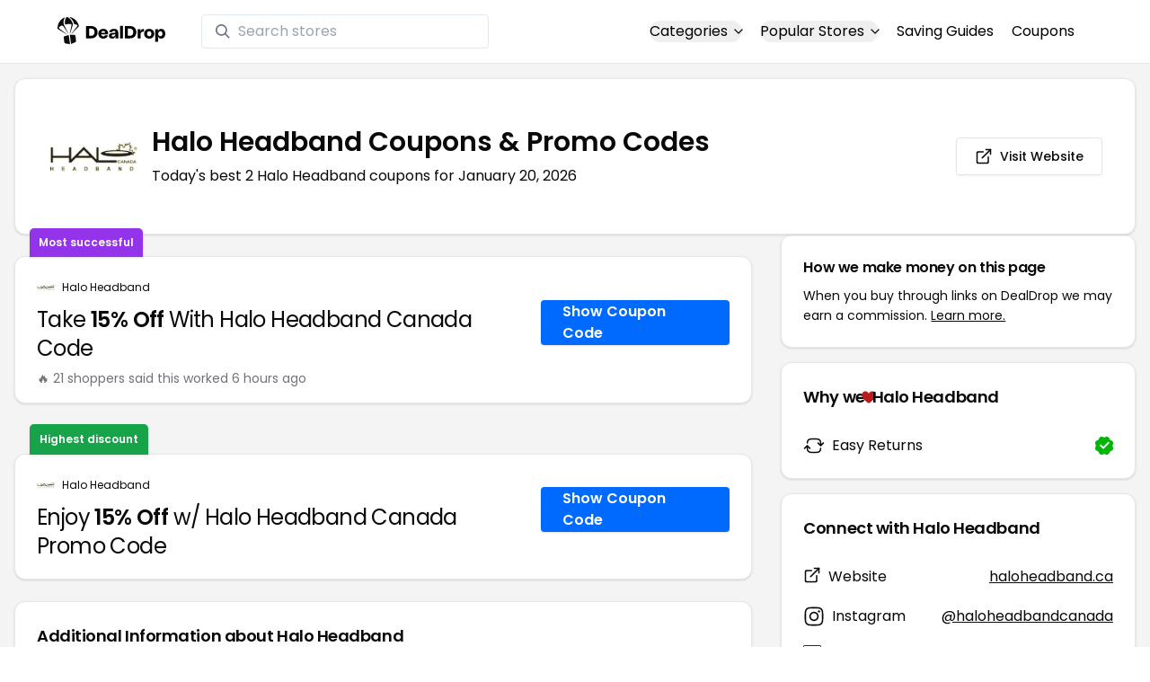

--- FILE ---
content_type: text/html
request_url: https://www.dealdrop.com/halo-headband-canada
body_size: 19288
content:
<!DOCTYPE html>
<html lang="en">

<head>
  <meta charset="utf-8" />
  <meta name="theme-color" content="#1A73E8" />
  <meta name="google-site-verification" content="aRYp5Ng6GKgYOvQKjxEBtP_j_K9eGI8d-FbpW_a70iY" />
  <meta name="B-verify" content="33dbb697db8d4d648dc2432eaeca92ab2bd724ee" />
  <meta name="viewport" content="width=device-width, initial-scale=1" />
  <meta name="apple-mobile-web-app-capable" content="yes" />
  <meta name="apple-mobile-web-app-status-bar-style" content="rgb(0,106,255)" />
  <meta name="apple-mobile-web-app-title" content="DealDrop" />
  <meta name="apple-itunes-app"
    content="app-id=6446131260, app-argument=https://apps.apple.com/us/app/dealdrop-coupons-discounts/id6446131260?itsct=apps_box_link&itscg=30200">

  <link rel="preconnect" href="https://fonts.googleapis.com">
  <link rel="preconnect" href="https://fonts.gstatic.com" crossorigin>
  <link
    href="https://fonts.googleapis.com/css2?family=Poppins:ital,wght@0,100;0,200;0,300;0,400;0,500;0,600;0,700;0,800&display=swap"
    rel="stylesheet">
  <link rel="apple-touch-icon" href="https://img.dealdrop.com/fit-in/144x144/fav/apple-icon-152x152.png" />
  <link rel="manifest" href="/manifest.json" />
  <link rel="icon" type="image/png" sizes="32x32" href="https://img.dealdrop.com/fit-in/32x32/fav/favicon-32x32.png" />
  <link rel="icon" type="image/png" sizes="16x16" href="https://img.dealdrop.com/fit-in/16x16/fav/favicon-16x16.png" />
  
  
		<link href="./_app/immutable/assets/0.CivSvLKV.css" rel="stylesheet">
		<link href="./_app/immutable/assets/4.B_vgtuC_.css" rel="stylesheet"><title>15% Off Halo Headband Coupons &amp; Promo Codes (2 Working Codes) January 2026</title><!-- HEAD_svelte-9u286v_START --><meta name="description" content="Get the latest 2 active haloheadband.ca coupon codes, discounts and promos. Today's top deal: Take 15% Off With Halo Headband Canada Code. Use these discount codes and save $$$!"><meta name="image" content="https://images.dealdrop.com/logos/haloheadband.ca-logo-coupons.png"><meta itemprop="name" content="15% Off Halo Headband Coupons &amp; Promo Codes (2 Working Codes) January 2026"><meta itemprop="image" content="https://images.dealdrop.com/logos/haloheadband.ca-logo-coupons.png"><link rel="canonical" href="https://www.dealdrop.com/halo-headband-canada"><meta property="og:title" content="15% Off Halo Headband Coupons &amp; Promo Codes (2 Working Codes) January 2026"><meta property="og:description" content="Get the latest 2 active haloheadband.ca coupon codes, discounts and promos. Today's top deal: Take 15% Off With Halo Headband Canada Code. Use these discount codes and save $$$!"><meta property="og:image" content="https://img.dealdrop.com/static/DealDrop_social.png"><meta property="og:url" content="https://www.dealdrop.com/halo-headband-canada"><meta property="og:site_name" content="DealDrop"><meta property="og:type" content="dealdrop:coupon_brand"><meta name="twitter:title" content="15% Off Halo Headband Coupons &amp; Promo Codes (2 Working Codes) January 2026"><meta name=" twitter:description" content="Get the latest 2 active haloheadband.ca coupon codes, discounts and promos. Today's top deal: Take 15% Off With Halo Headband Canada Code. Use these discount codes and save $$$!"><meta name="twitter:image" content="https://img.dealdrop.com/static/DealDrop_social.png"><meta name="twitter:card" content="summary_large_image"><meta name="twitter:label1" value="Deals"><meta name="twitter:data1" value=""><meta name="twitter:label2" value="Find more coupons and deals at"><meta name="twitter:data2" value="DealDrop.com"><!-- HEAD_svelte-9u286v_END -->

  <script src="https://the.gatekeeperconsent.com/cmp.min.js" data-cfasync="false"></script>
  <script src="https://the.gatekeeperconsent.com/ccpa/v2/standalone.js" async></script>

  <script async src="//www.ezojs.com/ezoic/sa.min.js"></script>
  <script>
    window.ezstandalone = window.ezstandalone || {};
    ezstandalone.cmd = ezstandalone.cmd || [];
  </script>

  <script defer data-domain="dealdrop.com" src="https://plausible.io/js/script.js"></script>
  <script>window.plausible = window.plausible || function() { (window.plausible.q = window.plausible.q || []).push(arguments) }</script>
  </script>

  <!-- Google tag (gtag.js) -->
  <script async src="https://www.googletagmanager.com/gtag/js?id=G-L055VCGXLH"></script>
  <script>
    window.dataLayer = window.dataLayer || [];
    function gtag() { dataLayer.push(arguments); }
    gtag('js', new Date());

    gtag('config', 'G-L055VCGXLH');
  </script>

</head>

<body>
  <div id="svelte">  <header class="w-full px-4 py-2 bg-white sm:px-4 border-b"><div class="flex items-center justify-between mx-auto max-w-6xl py-2"><a class="flex md:mb-0" href="/" rel="external" style="width:120px;" data-svelte-h="svelte-1xm8o3u"><img class="object-contain" src="https://images.dealdrop.com/dealdrop-logo-black.svg" alt="DealDrop Logo"></a> <div class="hidden md:inline-flex relative items-center lg:w-80 h-full group ml-10"><svg class="absolute left-0 z-20 w-4 h-4 ml-4 text-gray-500 pointer-events-none fill-current group-hover:text-gray-400 sm:block" xmlns="http://www.w3.org/2000/svg" viewBox="0 0 20 20"><path d="M12.9 14.32a8 8 0 1 1 1.41-1.41l5.35 5.33-1.42 1.42-5.33-5.34zM8 14A6 6 0 1 0 8 2a6 6 0 0 0 0 12z"></path></svg> <input type="text" class="block w-full py-1.5 pl-10 pr-4 leading-normal rounded bg-white border border-slate-200" placeholder="Search stores" value=""> </div> <nav class="md:ml-auto flex flex-wrap items-center text-base justify-center"><div class="relative mr-5"><button class="hidden md:inline-flex hover:underline items-center rounded-full btn btn-sm btn-white" data-svelte-h="svelte-69w9c0">Categories
          <svg xmlns="http://www.w3.org/2000/svg" viewBox="0 0 24 24" fill="none" stroke="currentColor" stroke-width="2" stroke-linecap="round" stroke-linejoin="round" aria-hidden="true" class="flex-none w-4 h-4 ml-1 -mr-1 transition duration-200 ease-out transform"><polyline points="6 9 12 15 18 9"></polyline></svg></button> <div class="absolute top-0 z-50 w-screen max-w-md p-2 mx-0 my-12 text-sm text-gray-800 transform bg-white rounded shadow lg:left-1/2 lg:-translate-x-1/2 hidden"><p class="pt-2 pl-3 mb-1 text-xs tracking-wide text-gray-500 uppercase" data-svelte-h="svelte-1p1d0s5">Our popular categories</p> <div class="grid grid-cols-3 gap-2 mb-2"><a href="/browse/food" rel="external" class="px-3 py-2 transition rounded hover:bg-gray-200 hover:text-primary">Food &amp; Drink </a><a href="/browse/nutrition" rel="external" class="px-3 py-2 transition rounded hover:bg-gray-200 hover:text-primary">Nutrition </a><a href="/browse/skin-nail-care" rel="external" class="px-3 py-2 transition rounded hover:bg-gray-200 hover:text-primary">Skin Care </a><a href="/browse/apparel" rel="external" class="px-3 py-2 transition rounded hover:bg-gray-200 hover:text-primary">Apparel </a><a href="/browse/oral-dental-care" rel="external" class="px-3 py-2 transition rounded hover:bg-gray-200 hover:text-primary">Oral Care </a><a href="/browse/computers" rel="external" class="px-3 py-2 transition rounded hover:bg-gray-200 hover:text-primary">Computers </a><a href="/browse/pets" rel="external" class="px-3 py-2 transition rounded hover:bg-gray-200 hover:text-primary">Pets </a><a href="/browse/coffee" rel="external" class="px-3 py-2 transition rounded hover:bg-gray-200 hover:text-primary">Coffee </a><a href="/browse/travel" rel="external" class="px-3 py-2 transition rounded hover:bg-gray-200 hover:text-primary">Travel </a><a href="/browse/finance" rel="external" class="px-3 py-2 transition rounded hover:bg-gray-200 hover:text-primary">Finance </a><a href="/browse/clothing" rel="external" class="px-3 py-2 transition rounded hover:bg-gray-200 hover:text-primary">Clothing </a><a href="/browse/vitamins-supplements" rel="external" class="px-3 py-2 transition rounded hover:bg-gray-200 hover:text-primary">Supplements </a><a href="/browse/sports" rel="external" class="px-3 py-2 transition rounded hover:bg-gray-200 hover:text-primary">Sports </a><a href="/browse/vaping" rel="external" class="px-3 py-2 transition rounded hover:bg-gray-200 hover:text-primary">Vaping </a><a href="/browse/accessories" rel="external" class="px-3 py-2 transition rounded hover:bg-gray-200 hover:text-primary">Accessories </a><a href="/browse/game" rel="external" class="px-3 py-2 transition rounded hover:bg-gray-200 hover:text-primary">Gaming </a><a href="/browse/education" rel="external" class="px-3 py-2 transition rounded hover:bg-gray-200 hover:text-primary">Education </a><a href="/browse/health" rel="external" class="px-3 py-2 transition rounded hover:bg-gray-200 hover:text-primary">Health </a></div></div></div> <div class="relative mr-5"><button class="hidden md:inline-flex hover:underline items-center rounded-full btn btn-sm btn-white" data-svelte-h="svelte-gp0ehv">Popular Stores
          <svg xmlns="http://www.w3.org/2000/svg" viewBox="0 0 24 24" fill="none" stroke="currentColor" stroke-width="2" stroke-linecap="round" stroke-linejoin="round" aria-hidden="true" class="flex-none w-4 h-4 ml-1 -mr-1 transition duration-200 ease-out transform"><polyline points="6 9 12 15 18 9"></polyline></svg></button> <div class="absolute top-0 z-50 w-screen max-w-md p-2 mx-0 my-12 text-sm text-gray-800 transform bg-white rounded shadow lg:left-1/2 lg:-translate-x-1/2 hidden"><p class="pt-2 pl-3 mb-1 text-xs tracking-wide text-gray-500 uppercase" data-svelte-h="svelte-8a3b4z">Our popular stores</p> <div class="grid grid-cols-3 gap-2 mb-2"><a href="/end-clothing" rel="external" class="px-3 py-2 transition rounded hover:bg-gray-200 hover:text-primary">END Clothing </a><a href="/cbdmd" rel="external" class="px-3 py-2 transition rounded hover:bg-gray-200 hover:text-primary">cbdMD </a><a href="/albion-fit" rel="external" class="px-3 py-2 transition rounded hover:bg-gray-200 hover:text-primary">Albion Fit </a><a href="/hill-house-home" rel="external" class="px-3 py-2 transition rounded hover:bg-gray-200 hover:text-primary">Hill House Home </a><a href="/figs" rel="external" class="px-3 py-2 transition rounded hover:bg-gray-200 hover:text-primary">Figs </a><a href="/lululemon" rel="external" class="px-3 py-2 transition rounded hover:bg-gray-200 hover:text-primary">Lululemon </a><a href="/uber-eats" rel="external" class="px-3 py-2 transition rounded hover:bg-gray-200 hover:text-primary">Uber Eats </a><a href="/hey-dude-shoes" rel="external" class="px-3 py-2 transition rounded hover:bg-gray-200 hover:text-primary">Hey Dude Shoes </a><a href="/fashionphile" rel="external" class="px-3 py-2 transition rounded hover:bg-gray-200 hover:text-primary">FASHIONPHILE </a><a href="/frank-eileen" rel="external" class="px-3 py-2 transition rounded hover:bg-gray-200 hover:text-primary">Frank &amp; Eileen </a><a href="/scheels" rel="external" class="px-3 py-2 transition rounded hover:bg-gray-200 hover:text-primary">Scheels </a><a href="/snaptravel" rel="external" class="px-3 py-2 transition rounded hover:bg-gray-200 hover:text-primary">Snap Travel </a><a href="/seat-geek" rel="external" class="px-3 py-2 transition rounded hover:bg-gray-200 hover:text-primary">Seatgeek </a><a href="/kats-botanicals" rel="external" class="px-3 py-2 transition rounded hover:bg-gray-200 hover:text-primary">Kats Botanicals </a><a href="/the-ordinary" rel="external" class="px-3 py-2 transition rounded hover:bg-gray-200 hover:text-primary">The Ordinary </a><a href="/sakara" rel="external" class="px-3 py-2 transition rounded hover:bg-gray-200 hover:text-primary">Sakara </a><a href="/jackery-usa" rel="external" class="px-3 py-2 transition rounded hover:bg-gray-200 hover:text-primary">Jackery </a><a href="/popular-stores" rel="external" class="px-3 py-2 transition rounded hover:bg-gray-200 hover:text-primary">See All </a></div></div></div> <a href="/research" rel="external" class="hidden md:inline-flex hover:underline mr-5 hover:text-gray-900" data-svelte-h="svelte-1oocyg1">Saving Guides</a> <a href="/coupons" rel="external" class="hidden md:inline-flex hover:underline mr-5 hover:text-gray-900" data-svelte-h="svelte-gbbpk7">Coupons</a> <div class="inline-flex md:hidden"><button class="mr-2" data-svelte-h="svelte-jcz73r"><svg xmlns="http://www.w3.org/2000/svg" class="h-6 w-6" fill="none" viewBox="0 0 24 24" stroke="currentColor"><path stroke-linecap="round" stroke-linejoin="round" stroke-width="2" d="M21 21l-6-6m2-5a7 7 0 11-14 0 7 7 0 0114 0z"></path></svg> <span class="sr-only">Open Menu</span></button> <button class="flex-none px-2 btn btn-white btn-sm" data-svelte-h="svelte-13b5ha1"><svg xmlns="http://www.w3.org/2000/svg" viewBox="0 0 24 24" fill="none" stroke="currentColor" stroke-width="2" stroke-linecap="round" stroke-linejoin="round" aria-hidden="true" class="w-5 h-5"><line x1="3" y1="12" x2="21" y2="12"></line><line x1="3" y1="6" x2="21" y2="6"></line><line x1="3" y1="18" x2="21" y2="18"></line></svg> <span class="sr-only">Open Menu</span></button> </div></nav></div> </header>  <div class="flex min-h-screen w-full flex-col justify-center items-center bg-muted"><div class="flex flex-col sm:gap-4 sm:p-4 max-w-7xl"><div class="md:hidden mt-1 -mb-2 text-center" data-svelte-h="svelte-o5kr03"><p class="mt-0 font-[400] text-xs">When you buy through links on DealDrop <br> <a href="/how-we-make-money" class="underline hover:text-primary">we may earn a commission.</a></p></div>  <div class="rounded-xl bg-card text-card-foreground relative border shadow p-6 m-4 md:m-0"><div class="p-0 sm:p-3 flex w-full justify-between items-center"><div class="flex"><img alt="Halo Headband logo" class="rounded-lg h-[50px] w-[50px] sm:h-[100px] sm:w-[100px] mr-4 object-contain" src="https://images.dealdrop.com/logos/haloheadband.ca-logo-coupons.png" onerror="this.src='https://images.dealdrop.com/ddplaceholder.png'"> <div class="flex flex-col justify-center"><h1 class="text-xl sm:text-3xl font-semibold mb-2">Halo Headband Coupons &amp; Promo Codes</h1> <p class="text-sm md:text-base">Today&#39;s best 2 Halo Headband coupons for January 20, 2026</p> <a class="md:hidden mt-4" href="https://www.haloheadband.ca" target="_blank" rel="external nofollow"> <button type="button" tabindex="0" class="inline-flex items-center justify-center whitespace-nowrap text-sm font-medium transition-colors focus-visible:outline-none focus-visible:ring-1 focus-visible:ring-ring disabled:pointer-events-none disabled:opacity-50 border border-input bg-background shadow-sm hover:bg-accent hover:text-accent-foreground h-9 p-2 rounded" data-button-root=""><svg xmlns="http://www.w3.org/2000/svg" width="20" height="20" viewBox="0 0 24 24" fill="none" stroke="currentColor" stroke-width="2" stroke-linecap="round" stroke-linejoin="round" class="lucide lucide-external-link"><path d="M15 3h6v6"></path><path d="M10 14 21 3"></path><path d="M18 13v6a2 2 0 0 1-2 2H5a2 2 0 0 1-2-2V8a2 2 0 0 1 2-2h6"></path></svg> <span class="ml-2" data-svelte-h="svelte-18gi51">Visit Website</span></button></a></div></div> <a class="hidden md:block" href="https://www.haloheadband.ca" target="_blank" rel="external nofollow"> <button type="button" tabindex="0" class="inline-flex items-center justify-center whitespace-nowrap text-sm font-medium transition-colors focus-visible:outline-none focus-visible:ring-1 focus-visible:ring-ring disabled:pointer-events-none disabled:opacity-50 border border-input bg-background shadow-sm hover:bg-accent hover:text-accent-foreground h-9 p-5 rounded" data-button-root=""><svg xmlns="http://www.w3.org/2000/svg" width="20" height="20" viewBox="0 0 24 24" fill="none" stroke="currentColor" stroke-width="2" stroke-linecap="round" stroke-linejoin="round" class="lucide lucide-external-link"><path d="M15 3h6v6"></path><path d="M10 14 21 3"></path><path d="M18 13v6a2 2 0 0 1-2 2H5a2 2 0 0 1-2-2V8a2 2 0 0 1 2-2h6"></path></svg> <span class="ml-2" data-svelte-h="svelte-18gi51">Visit Website</span></button></a></div></div> <main class="grid flex-1 items-start gap-4 p-4 sm:mx-0 sm:px-0 sm:py-0 md:gap-8 lg:grid-cols-3 xl:grid-cols-3"><div class="grid auto-rows-max items-start gap-2 md:gap-4 lg:col-span-2">  <div class="rounded-xl border bg-card text-card-foreground shadow mt-2 md:mt-6 flex w-full p-0 !pt-0 md:py-2 md:mb-0 justify-between relative flex-col md:flex-row text-left cursor-pointer hover:bg-gray-50"><span class="inline-flex select-none items-center rounded-md border px-2.5 text-xs transition-colors focus:outline-none focus:ring-2 focus:ring-ring focus:ring-offset-2 border-transparent shadow bg-purple-600 text-white font-semibold py-2 hover:bg-purple-600 rounded-t-lg rounded-b-none absolute -top-[32px] left-4 border-none">Most successful</span> <div class="flex flex-col space-y-1.5 p-6 pb-3"><div class="flex text-xs items-center"><img alt="Halo Headband logo" class="rounded h-[20px] w-[20px] mr-2 object-contain" src="https://images.dealdrop.com/logos/haloheadband.ca-logo-coupons.png" onerror="this.src='https://images.dealdrop.com/ddplaceholder.png'"> <a href="/halo-headband-canada" alt="Halo Headband coupons" class="no-underline">Halo Headband</a></div> <h3 class="tracking-tight pt-1 text-2xl mb-6 font-normal w-full"><!-- HTML_TAG_START -->Take <span class="font-semibold">15% Off</span> With Halo Headband Canada Code<!-- HTML_TAG_END --></h3> <p class="pt-1 text-sm text-muted-foreground leading-none">🔥 21 shoppers said this worked 6
        hours ago</p></div> <div class="flex items-center p-6 pt-0 flex-col-reverse md:flex-row"><div class="flex justify-center items-center cursor-pointer mt-4 bg-primary text-white py-3 px-6 h-[50px] w-full md:w-[210px] font-semibold rounded shadow hover:bg-primary/90" data-svelte-h="svelte-m51s8u">Show Coupon Code</div></div></div>  <div id="ezoic-pub-ad-placeholder-109"></div>   <div class="rounded-xl border bg-card text-card-foreground shadow mt-8 md:mt-6 flex w-full p-0 !pt-0 md:py-2 md:mb-0 justify-between relative flex-col md:flex-row text-left cursor-pointer hover:bg-gray-50"><span class="inline-flex select-none items-center rounded-md border px-2.5 text-xs transition-colors focus:outline-none focus:ring-2 focus:ring-ring focus:ring-offset-2 border-transparent shadow bg-green-600 text-white font-semibold py-2 hover:bg-green-600 rounded-t-lg rounded-b-none absolute -top-[34px] left-4">Highest discount</span> <div class="flex flex-col space-y-1.5 p-6 pb-3"><div class="flex text-xs items-center"><img alt="Halo Headband logo" class="rounded h-[20px] w-[20px] mr-2 object-contain" src="https://images.dealdrop.com/logos/haloheadband.ca-logo-coupons.png" onerror="this.src='https://images.dealdrop.com/ddplaceholder.png'"> <a href="/halo-headband-canada" alt="Halo Headband coupons" class="no-underline">Halo Headband</a></div> <h3 class="tracking-tight pt-1 text-2xl mb-6 font-normal w-full"><!-- HTML_TAG_START -->Enjoy <span class="font-semibold">15% Off</span> w/ Halo Headband Canada Promo Code<!-- HTML_TAG_END --></h3> </div> <div class="flex items-center p-6 pt-0 flex-col-reverse md:flex-row"><div class="flex justify-center items-center cursor-pointer mt-4 bg-primary text-white py-3 px-6 h-[50px] w-full md:w-[210px] font-semibold rounded shadow hover:bg-primary/90" data-svelte-h="svelte-m51s8u">Show Coupon Code</div></div></div>    <div class="rounded-xl border bg-card text-card-foreground shadow dd-info overflow-hidden mt-2 mb-4"><h3 class="font-semibold tracking-tight group flex items-center text-lg p-6">Additional Information about Halo Headband</h3> <div class="p-6 pt-0 px-6 text-sm leading-relaxed"><h4 class="text-base font-semibold mb-2">About Halo Headband Canada</h4> <p class="text-[#000000] text-base leading-[27px] font-[400] mb-6"><!-- HTML_TAG_START -->Halo Headband specializes in innovative sweatband solutions designed to keep sweat and hair out of your eyes during physical activities. Founded with athletes in mind, Halo Headband offers a range of products that include headbands, visors, and bandanas all featuring their patented SweatBlock Technology. This unique feature channels sweat away from your face, ensuring maximum comfort and performance. Whether you’re running, cycling, or hitting the gym, Halo Headband's lightweight and durable designs are created to help you focus on your workout. The brand continues to be a favorite among fitness enthusiasts looking for practical and efficient sweat management solutions.<!-- HTML_TAG_END --></p> <p class="text-[#000000] text-[16px] md:text-[16px] leading-[27px] font-[400]">If you&#39;re a fan of Halo Headband, our coupon codes for
        <!-- HTML_TAG_START --><a class="underline hover:text-primary" rel="external" href='/alumacraft-gear' alt='Alumacraft Gear coupons'>Alumacraft Gear</a>, <a class="underline hover:text-primary" rel="external" href='/jnr-nation' alt='JNR NATION coupons'>JNR NATION</a> and <a class="underline hover:text-primary" rel="external" href='/ms-delta-collection' alt='MS Delta Collection coupons'>MS Delta Collection</a><!-- HTML_TAG_END --> can be quite handy. Don&#39;t forget to explore coupons from other popular
        stores like

        <!-- HTML_TAG_START --><a class="underline hover:text-primary" rel="external" href='/quintana-roo-europe' alt='Quintana Roo Europe coupons'>Quintana Roo Europe</a>, <a class="underline hover:text-primary" rel="external" href='/breyer-horses-australia' alt='Breyer Horses coupons'>Breyer Horses</a> and <a class="underline hover:text-primary" rel="external" href='/old-smoke-clothing-co' alt='Old Smoke Clothing Co coupons'>Old Smoke Clothing Co</a><!-- HTML_TAG_END --> as well to maximize your savings.</p> </div></div>  <div id="ezoic-pub-ad-placeholder-114"></div>  <section id="faqpage" itemscope itemtype="https://schema.org/FAQPage"> <div class="rounded-xl border bg-card text-card-foreground shadow overflow-hidden"><h3 class="font-semibold tracking-tight group flex items-center text-lg p-6"><span class="capitalize">FAQs About Halo Headband <span class="lowercase">Coupons &amp; Promo Codes</span></span></h3> <div class="p-6 pt-0 text-sm leading-relaxed"><div data-melt-id="TYHUSZlexo" data-melt-accordion="" data-accordion-root=""><div class="overflow-hidden"><div data-state="closed" data-melt-accordion-item="" data-accordion-item="" class="border-b" itemscope itemprop="mainEntity" itemtype="https://schema.org/Question"><div role="heading" aria-level="3" data-heading-level="3" data-melt-accordion-heading="" data-accordion-header="" class="flex"><button aria-expanded="false" aria-disabled="false" data-value="Does Halo Headband Canada have any coupons?" data-state="closed" data-melt-accordion-trigger="" data-accordion-trigger="" type="button" class="flex flex-1 items-center justify-between py-4 text-sm font-medium transition-all hover:underline [&amp;[data-state=open]>svg]:rotate-180"><div class="flex flex-wrap justify-start overflow-hidden"><h4 class="text-[16px] font-[600] leading-[27px] text-[#000000] text-left" itemprop="name">Does Halo Headband Canada have any coupons? </h4></div>  <svg width="24" height="24" class="h-4 w-4 shrink-0 text-muted-foreground transition-transform duration-200" role="img" aria-label="chevron down," viewBox="0 0 15 15" fill="currentColor" xmlns="http://www.w3.org/2000/svg"><path fill-rule="evenodd" clip-rule="evenodd" d="M3.13523 6.15803C3.3241 5.95657 3.64052 5.94637 3.84197 6.13523L7.5 9.56464L11.158 6.13523C11.3595 5.94637 11.6759 5.95657 11.8648 6.15803C12.0536 6.35949 12.0434 6.67591 11.842 6.86477L7.84197 10.6148C7.64964 10.7951 7.35036 10.7951 7.15803 10.6148L3.15803 6.86477C2.95657 6.67591 2.94637 6.35949 3.13523 6.15803Z" fill="currentColor"></path></svg> </button></div> <div class="pt-2 text-base" style="line-height:1.7;" itemscope itemprop="acceptedAnswer" itemtype="https://schema.org/Answer"> <span class="hidden" itemprop="text">&lt;p>Yes! As of Mar 02, 2025, there are currently &lt;b>2 active promo codes for Halo Headband Canada&lt;/b>.&lt;/p></span> </div> </div><div data-state="closed" data-melt-accordion-item="" data-accordion-item="" class="border-b" itemscope itemprop="mainEntity" itemtype="https://schema.org/Question"><div role="heading" aria-level="3" data-heading-level="3" data-melt-accordion-heading="" data-accordion-header="" class="flex"><button aria-expanded="false" aria-disabled="false" data-value="How to get 15% off at Halo Headband Canada?" data-state="closed" data-melt-accordion-trigger="" data-accordion-trigger="" type="button" class="flex flex-1 items-center justify-between py-4 text-sm font-medium transition-all hover:underline [&amp;[data-state=open]>svg]:rotate-180"><div class="flex flex-wrap justify-start overflow-hidden"><h4 class="text-[16px] font-[600] leading-[27px] text-[#000000] text-left" itemprop="name">How to get 15% off at Halo Headband Canada? </h4></div>  <svg width="24" height="24" class="h-4 w-4 shrink-0 text-muted-foreground transition-transform duration-200" role="img" aria-label="chevron down," viewBox="0 0 15 15" fill="currentColor" xmlns="http://www.w3.org/2000/svg"><path fill-rule="evenodd" clip-rule="evenodd" d="M3.13523 6.15803C3.3241 5.95657 3.64052 5.94637 3.84197 6.13523L7.5 9.56464L11.158 6.13523C11.3595 5.94637 11.6759 5.95657 11.8648 6.15803C12.0536 6.35949 12.0434 6.67591 11.842 6.86477L7.84197 10.6148C7.64964 10.7951 7.35036 10.7951 7.15803 10.6148L3.15803 6.86477C2.95657 6.67591 2.94637 6.35949 3.13523 6.15803Z" fill="currentColor"></path></svg> </button></div> <div class="pt-2 text-base" style="line-height:1.7;" itemscope itemprop="acceptedAnswer" itemtype="https://schema.org/Answer"> <span class="hidden" itemprop="text">We have a coupon code for 15% off at Halo Headband Canada. To use this discount, click the 'copy code' button next to the coupon code on this page, paste the code into the 'coupon code' box during checkout, and click 'apply' to enjoy your discount.</span> </div> </div><div data-state="closed" data-melt-accordion-item="" data-accordion-item="" class="border-b" itemscope itemprop="mainEntity" itemtype="https://schema.org/Question"><div role="heading" aria-level="3" data-heading-level="3" data-melt-accordion-heading="" data-accordion-header="" class="flex"><button aria-expanded="false" aria-disabled="false" data-value="What is the best Halo Headband Canada coupon codes right now?" data-state="closed" data-melt-accordion-trigger="" data-accordion-trigger="" type="button" class="flex flex-1 items-center justify-between py-4 text-sm font-medium transition-all hover:underline [&amp;[data-state=open]>svg]:rotate-180"><div class="flex flex-wrap justify-start overflow-hidden"><h4 class="text-[16px] font-[600] leading-[27px] text-[#000000] text-left" itemprop="name">What is the best Halo Headband Canada coupon codes right now? </h4></div>  <svg width="24" height="24" class="h-4 w-4 shrink-0 text-muted-foreground transition-transform duration-200" role="img" aria-label="chevron down," viewBox="0 0 15 15" fill="currentColor" xmlns="http://www.w3.org/2000/svg"><path fill-rule="evenodd" clip-rule="evenodd" d="M3.13523 6.15803C3.3241 5.95657 3.64052 5.94637 3.84197 6.13523L7.5 9.56464L11.158 6.13523C11.3595 5.94637 11.6759 5.95657 11.8648 6.15803C12.0536 6.35949 12.0434 6.67591 11.842 6.86477L7.84197 10.6148C7.64964 10.7951 7.35036 10.7951 7.15803 10.6148L3.15803 6.86477C2.95657 6.67591 2.94637 6.35949 3.13523 6.15803Z" fill="currentColor"></path></svg> </button></div> <div class="pt-2 text-base" style="line-height:1.7;" itemscope itemprop="acceptedAnswer" itemtype="https://schema.org/Answer"> <span class="hidden" itemprop="text">&lt;p>The &lt;b>best Halo Headband Canada coupons is SGV2KE4KN2ZY&lt;/b>, giving customers 15% off at Halo Headband Canada. This code has been used 328 times.&lt;/p></span> </div> </div><div data-state="closed" data-melt-accordion-item="" data-accordion-item="" class="border-b" itemscope itemprop="mainEntity" itemtype="https://schema.org/Question"><div role="heading" aria-level="3" data-heading-level="3" data-melt-accordion-heading="" data-accordion-header="" class="flex"><button aria-expanded="false" aria-disabled="false" data-value="How do I apply a Halo Headband Canada coupons?" data-state="closed" data-melt-accordion-trigger="" data-accordion-trigger="" type="button" class="flex flex-1 items-center justify-between py-4 text-sm font-medium transition-all hover:underline [&amp;[data-state=open]>svg]:rotate-180"><div class="flex flex-wrap justify-start overflow-hidden"><h4 class="text-[16px] font-[600] leading-[27px] text-[#000000] text-left" itemprop="name">How do I apply a Halo Headband Canada coupons? </h4></div>  <svg width="24" height="24" class="h-4 w-4 shrink-0 text-muted-foreground transition-transform duration-200" role="img" aria-label="chevron down," viewBox="0 0 15 15" fill="currentColor" xmlns="http://www.w3.org/2000/svg"><path fill-rule="evenodd" clip-rule="evenodd" d="M3.13523 6.15803C3.3241 5.95657 3.64052 5.94637 3.84197 6.13523L7.5 9.56464L11.158 6.13523C11.3595 5.94637 11.6759 5.95657 11.8648 6.15803C12.0536 6.35949 12.0434 6.67591 11.842 6.86477L7.84197 10.6148C7.64964 10.7951 7.35036 10.7951 7.15803 10.6148L3.15803 6.86477C2.95657 6.67591 2.94637 6.35949 3.13523 6.15803Z" fill="currentColor"></path></svg> </button></div> <div class="pt-2 text-base" style="line-height:1.7;" itemscope itemprop="acceptedAnswer" itemtype="https://schema.org/Answer"> <span class="hidden" itemprop="text">&lt;p>&lt;ol>&lt;li>On this page, search for the Halo Headband Canada coupons you wish to use and press the Copy code button. This action will copy the code to your computer or smartphones clipboard, making it available for pasting during checkout.&lt;/li>&lt;li>Once you decide to finalize your purchase on the Halo Headband Canada site, select either Checkout or View cart to initiate the payment process. At the payment section, find the coupons input area and insert the copied code.&lt;/li>&lt;li>Click the Apply button to incorporate the savings into your total.&lt;/li>&lt;/ol>&lt;/p></span> </div> </div><div data-state="closed" data-melt-accordion-item="" data-accordion-item="" class="border-b" itemscope itemprop="mainEntity" itemtype="https://schema.org/Question"><div role="heading" aria-level="3" data-heading-level="3" data-melt-accordion-heading="" data-accordion-header="" class="flex"><button aria-expanded="false" aria-disabled="false" data-value="What do I do if the Halo Headband Canada coupons doesn't work?" data-state="closed" data-melt-accordion-trigger="" data-accordion-trigger="" type="button" class="flex flex-1 items-center justify-between py-4 text-sm font-medium transition-all hover:underline [&amp;[data-state=open]>svg]:rotate-180"><div class="flex flex-wrap justify-start overflow-hidden"><h4 class="text-[16px] font-[600] leading-[27px] text-[#000000] text-left" itemprop="name">What do I do if the Halo Headband Canada coupons doesn't work? </h4></div>  <svg width="24" height="24" class="h-4 w-4 shrink-0 text-muted-foreground transition-transform duration-200" role="img" aria-label="chevron down," viewBox="0 0 15 15" fill="currentColor" xmlns="http://www.w3.org/2000/svg"><path fill-rule="evenodd" clip-rule="evenodd" d="M3.13523 6.15803C3.3241 5.95657 3.64052 5.94637 3.84197 6.13523L7.5 9.56464L11.158 6.13523C11.3595 5.94637 11.6759 5.95657 11.8648 6.15803C12.0536 6.35949 12.0434 6.67591 11.842 6.86477L7.84197 10.6148C7.64964 10.7951 7.35036 10.7951 7.15803 10.6148L3.15803 6.86477C2.95657 6.67591 2.94637 6.35949 3.13523 6.15803Z" fill="currentColor"></path></svg> </button></div> <div class="pt-2 text-base" style="line-height:1.7;" itemscope itemprop="acceptedAnswer" itemtype="https://schema.org/Answer"> <span class="hidden" itemprop="text">&lt;p>There are a few reasons why your promo code might not have worked:&lt;ul>&lt;li>&lt;b>The code isn't valid for your items:&lt;/b> Sometimes promo codes are product-specific, where maybe it would work for sandals, for example, and not sneakers.&lt;/li>&lt;li>&lt;b>The code required a certain cart value:&lt;/b> Some promos also are only valid once you spend a certain amount.&lt;/li>&lt;li>&lt;b>The item you want is already on sale:&lt;/b> Most of the time, discount codes don't stack and apply to items that are already on sale.&lt;/li>&lt;li>&lt;b>The code is expired:&lt;/b> Yes, sometimes this does happen, as all coupons expire eventually. We do our best to keep on top of expired coupons, there are a lot of shops online though! If you try using a code and you get the response that it's expired, please do let us know and we'll get it sorted as quickly as we can.&lt;/li>&lt;/ul>&lt;/p></span> </div> </div></div></div></div></div></section>  <div class="flex flex-col md:flex-row mt-6 md:mb-10"><div class="flex flex-col w-full"><h4 class="tracking-wide text-[17px] font-semibold mb-3">Related stores</h4> <div class="grid gap-0 md:gap-2 grid-cols-1 md:grid-cols-3">  <a href="/scholar-sox-smart-fashionable" rel="external" alt="SCHOLAR SOX  Smart &amp; Fashionable! coupons" class="shadow-sm rounded-xl border bg-[#FFFFFF] border-[#E3E3E3] overflow-hidden cursor-pointer flex items-center p-2 pr-6 mb-2 md:mb-0 hover:bg-slate-100 w-full"><img alt="SCHOLAR SOX  Smart &amp; Fashionable! Logo" class="w-16 h-16 bg-gray-100 object-contain object-center flex-shrink-0 mr-4 rounded-lg" src="https://images.dealdrop.com/logos/scholarsox.com-logo-coupons.png" height="10" width="10" loading="lazy" onerror="this.src='https://images.dealdrop.com/ddplaceholder.png'"> <div class="flex justify-between items-center w-full"><div class="flex flex-col gap-1 overflow-hidden"><div class="overflow-hidden overflow-ellipsis md:w-[150px] w-full content-between"><div class="truncate text-[16px] leading-[25px] font-[500]">SCHOLAR SOX  Smart &amp; Fashionable!</div> </div></div> <div class="justify-self-end md:hidden" data-svelte-h="svelte-b2t3pi"><svg width="10" height="19" viewBox="0 0 8 14" fill="none" xmlns="http://www.w3.org/2000/svg"><path d="M5.17168 7.00072L0.22168 2.05072L1.63568 0.636719L7.99968 7.00072L1.63568 13.3647L0.22168 11.9507L5.17168 7.00072Z" fill="#181819"></path></svg> </div></div> </a>  <a href="/bonesbrigade-com" rel="external" alt="bonesbrigade coupons" class="shadow-sm rounded-xl border bg-[#FFFFFF] border-[#E3E3E3] overflow-hidden cursor-pointer flex items-center p-2 pr-6 mb-2 md:mb-0 hover:bg-slate-100 w-full"><img alt="bonesbrigade Logo" class="w-16 h-16 bg-gray-100 object-contain object-center flex-shrink-0 mr-4 rounded-lg" src="https://images.dealdrop.com/logos/bonesbrigade.com-logo-coupons.png" height="10" width="10" loading="lazy" onerror="this.src='https://images.dealdrop.com/ddplaceholder.png'"> <div class="flex justify-between items-center w-full"><div class="flex flex-col gap-1 overflow-hidden"><div class="overflow-hidden overflow-ellipsis md:w-[150px] w-full content-between"><div class="truncate text-[16px] leading-[25px] font-[500]">bonesbrigade</div> </div></div> <div class="justify-self-end md:hidden" data-svelte-h="svelte-b2t3pi"><svg width="10" height="19" viewBox="0 0 8 14" fill="none" xmlns="http://www.w3.org/2000/svg"><path d="M5.17168 7.00072L0.22168 2.05072L1.63568 0.636719L7.99968 7.00072L1.63568 13.3647L0.22168 11.9507L5.17168 7.00072Z" fill="#181819"></path></svg> </div></div> </a>  <a href="/defy-all-odds-apparel" rel="external" alt="Defy All Odds Apparel® coupons" class="shadow-sm rounded-xl border bg-[#FFFFFF] border-[#E3E3E3] overflow-hidden cursor-pointer flex items-center p-2 pr-6 mb-2 md:mb-0 hover:bg-slate-100 w-full"><img alt="Defy All Odds Apparel® Logo" class="w-16 h-16 bg-gray-100 object-contain object-center flex-shrink-0 mr-4 rounded-lg" src="https://images.dealdrop.com/logos/daoapparel.com-logo-coupons.png" height="10" width="10" loading="lazy" onerror="this.src='https://images.dealdrop.com/ddplaceholder.png'"> <div class="flex justify-between items-center w-full"><div class="flex flex-col gap-1 overflow-hidden"><div class="overflow-hidden overflow-ellipsis md:w-[150px] w-full content-between"><div class="truncate text-[16px] leading-[25px] font-[500]">Defy All Odds Apparel®</div> </div></div> <div class="justify-self-end md:hidden" data-svelte-h="svelte-b2t3pi"><svg width="10" height="19" viewBox="0 0 8 14" fill="none" xmlns="http://www.w3.org/2000/svg"><path d="M5.17168 7.00072L0.22168 2.05072L1.63568 0.636719L7.99968 7.00072L1.63568 13.3647L0.22168 11.9507L5.17168 7.00072Z" fill="#181819"></path></svg> </div></div> </a>  <a href="/girlsjustwannabox-com" rel="external" alt="girlsjustwannabox coupons" class="shadow-sm rounded-xl border bg-[#FFFFFF] border-[#E3E3E3] overflow-hidden cursor-pointer flex items-center p-2 pr-6 mb-2 md:mb-0 hover:bg-slate-100 w-full"><img alt="girlsjustwannabox Logo" class="w-16 h-16 bg-gray-100 object-contain object-center flex-shrink-0 mr-4 rounded-lg" src="https://images.dealdrop.com/logos/girlsjustwannabox.com-logo-coupons.png" height="10" width="10" loading="lazy" onerror="this.src='https://images.dealdrop.com/ddplaceholder.png'"> <div class="flex justify-between items-center w-full"><div class="flex flex-col gap-1 overflow-hidden"><div class="overflow-hidden overflow-ellipsis md:w-[150px] w-full content-between"><div class="truncate text-[16px] leading-[25px] font-[500]">girlsjustwannabox</div> </div></div> <div class="justify-self-end md:hidden" data-svelte-h="svelte-b2t3pi"><svg width="10" height="19" viewBox="0 0 8 14" fill="none" xmlns="http://www.w3.org/2000/svg"><path d="M5.17168 7.00072L0.22168 2.05072L1.63568 0.636719L7.99968 7.00072L1.63568 13.3647L0.22168 11.9507L5.17168 7.00072Z" fill="#181819"></path></svg> </div></div> </a>  <a href="/rose-city-rollers" rel="external" alt="Rose City Rollers coupons" class="shadow-sm rounded-xl border bg-[#FFFFFF] border-[#E3E3E3] overflow-hidden cursor-pointer flex items-center p-2 pr-6 mb-2 md:mb-0 hover:bg-slate-100 w-full"><img alt="Rose City Rollers Logo" class="w-16 h-16 bg-gray-100 object-contain object-center flex-shrink-0 mr-4 rounded-lg" src="https://images.dealdrop.com/logos/shop.rosecityrollers.com-logo-coupons.png" height="10" width="10" loading="lazy" onerror="this.src='https://images.dealdrop.com/ddplaceholder.png'"> <div class="flex justify-between items-center w-full"><div class="flex flex-col gap-1 overflow-hidden"><div class="overflow-hidden overflow-ellipsis md:w-[150px] w-full content-between"><div class="truncate text-[16px] leading-[25px] font-[500]">Rose City Rollers</div> </div></div> <div class="justify-self-end md:hidden" data-svelte-h="svelte-b2t3pi"><svg width="10" height="19" viewBox="0 0 8 14" fill="none" xmlns="http://www.w3.org/2000/svg"><path d="M5.17168 7.00072L0.22168 2.05072L1.63568 0.636719L7.99968 7.00072L1.63568 13.3647L0.22168 11.9507L5.17168 7.00072Z" fill="#181819"></path></svg> </div></div> </a>  <a href="/active-advantage" rel="external" alt="Active Advantage coupons" class="shadow-sm rounded-xl border bg-[#FFFFFF] border-[#E3E3E3] overflow-hidden cursor-pointer flex items-center p-2 pr-6 mb-2 md:mb-0 hover:bg-slate-100 w-full"><img alt="Active Advantage Logo" class="w-16 h-16 bg-gray-100 object-contain object-center flex-shrink-0 mr-4 rounded-lg" src="https://images.dealdrop.com/logos/active.com-logo-coupons.png" height="10" width="10" loading="lazy" onerror="this.src='https://images.dealdrop.com/ddplaceholder.png'"> <div class="flex justify-between items-center w-full"><div class="flex flex-col gap-1 overflow-hidden"><div class="overflow-hidden overflow-ellipsis md:w-[150px] w-full content-between"><div class="truncate text-[16px] leading-[25px] font-[500]">Active Advantage</div> </div></div> <div class="justify-self-end md:hidden" data-svelte-h="svelte-b2t3pi"><svg width="10" height="19" viewBox="0 0 8 14" fill="none" xmlns="http://www.w3.org/2000/svg"><path d="M5.17168 7.00072L0.22168 2.05072L1.63568 0.636719L7.99968 7.00072L1.63568 13.3647L0.22168 11.9507L5.17168 7.00072Z" fill="#181819"></path></svg> </div></div> </a>  <a href="/fiitg" rel="external" alt="Fiitg coupons" class="shadow-sm rounded-xl border bg-[#FFFFFF] border-[#E3E3E3] overflow-hidden cursor-pointer flex items-center p-2 pr-6 mb-2 md:mb-0 hover:bg-slate-100 w-full"><img alt="Fiitg Logo" class="w-16 h-16 bg-gray-100 object-contain object-center flex-shrink-0 mr-4 rounded-lg" src="https://images.dealdrop.com/logos/fiitg.com-logo-coupons.png" height="10" width="10" loading="lazy" onerror="this.src='https://images.dealdrop.com/ddplaceholder.png'"> <div class="flex justify-between items-center w-full"><div class="flex flex-col gap-1 overflow-hidden"><div class="overflow-hidden overflow-ellipsis md:w-[150px] w-full content-between"><div class="truncate text-[16px] leading-[25px] font-[500]">Fiitg</div> </div></div> <div class="justify-self-end md:hidden" data-svelte-h="svelte-b2t3pi"><svg width="10" height="19" viewBox="0 0 8 14" fill="none" xmlns="http://www.w3.org/2000/svg"><path d="M5.17168 7.00072L0.22168 2.05072L1.63568 0.636719L7.99968 7.00072L1.63568 13.3647L0.22168 11.9507L5.17168 7.00072Z" fill="#181819"></path></svg> </div></div> </a>  <a href="/ozone-recreation" rel="external" alt="Ozone Recreation coupons" class="shadow-sm rounded-xl border bg-[#FFFFFF] border-[#E3E3E3] overflow-hidden cursor-pointer flex items-center p-2 pr-6 mb-2 md:mb-0 hover:bg-slate-100 w-full"><img alt="Ozone Recreation Logo" class="w-16 h-16 bg-gray-100 object-contain object-center flex-shrink-0 mr-4 rounded-lg" src="https://images.dealdrop.com/logos/ozonerecreation.com-logo-coupons.png" height="10" width="10" loading="lazy" onerror="this.src='https://images.dealdrop.com/ddplaceholder.png'"> <div class="flex justify-between items-center w-full"><div class="flex flex-col gap-1 overflow-hidden"><div class="overflow-hidden overflow-ellipsis md:w-[150px] w-full content-between"><div class="truncate text-[16px] leading-[25px] font-[500]">Ozone Recreation</div> </div></div> <div class="justify-self-end md:hidden" data-svelte-h="svelte-b2t3pi"><svg width="10" height="19" viewBox="0 0 8 14" fill="none" xmlns="http://www.w3.org/2000/svg"><path d="M5.17168 7.00072L0.22168 2.05072L1.63568 0.636719L7.99968 7.00072L1.63568 13.3647L0.22168 11.9507L5.17168 7.00072Z" fill="#181819"></path></svg> </div></div> </a>  <a href="/inkholic" rel="external" alt="Inkholic coupons" class="shadow-sm rounded-xl border bg-[#FFFFFF] border-[#E3E3E3] overflow-hidden cursor-pointer flex items-center p-2 pr-6 mb-2 md:mb-0 hover:bg-slate-100 w-full"><img alt="Inkholic Logo" class="w-16 h-16 bg-gray-100 object-contain object-center flex-shrink-0 mr-4 rounded-lg" src="https://images.dealdrop.com/logos/shop.inkholic.in-logo-coupons.png" height="10" width="10" loading="lazy" onerror="this.src='https://images.dealdrop.com/ddplaceholder.png'"> <div class="flex justify-between items-center w-full"><div class="flex flex-col gap-1 overflow-hidden"><div class="overflow-hidden overflow-ellipsis md:w-[150px] w-full content-between"><div class="truncate text-[16px] leading-[25px] font-[500]">Inkholic</div> </div></div> <div class="justify-self-end md:hidden" data-svelte-h="svelte-b2t3pi"><svg width="10" height="19" viewBox="0 0 8 14" fill="none" xmlns="http://www.w3.org/2000/svg"><path d="M5.17168 7.00072L0.22168 2.05072L1.63568 0.636719L7.99968 7.00072L1.63568 13.3647L0.22168 11.9507L5.17168 7.00072Z" fill="#181819"></path></svg> </div></div> </a>  <a href="/i-love-antix" rel="external" alt="I Love Antix coupons" class="shadow-sm rounded-xl border bg-[#FFFFFF] border-[#E3E3E3] overflow-hidden cursor-pointer flex items-center p-2 pr-6 mb-2 md:mb-0 hover:bg-slate-100 w-full"><img alt="I Love Antix Logo" class="w-16 h-16 bg-gray-100 object-contain object-center flex-shrink-0 mr-4 rounded-lg" src="https://images.dealdrop.com/logos/iloveantix.com-logo-coupons.png" height="10" width="10" loading="lazy" onerror="this.src='https://images.dealdrop.com/ddplaceholder.png'"> <div class="flex justify-between items-center w-full"><div class="flex flex-col gap-1 overflow-hidden"><div class="overflow-hidden overflow-ellipsis md:w-[150px] w-full content-between"><div class="truncate text-[16px] leading-[25px] font-[500]">I Love Antix</div> </div></div> <div class="justify-self-end md:hidden" data-svelte-h="svelte-b2t3pi"><svg width="10" height="19" viewBox="0 0 8 14" fill="none" xmlns="http://www.w3.org/2000/svg"><path d="M5.17168 7.00072L0.22168 2.05072L1.63568 0.636719L7.99968 7.00072L1.63568 13.3647L0.22168 11.9507L5.17168 7.00072Z" fill="#181819"></path></svg> </div></div> </a>  <a href="/urban-sports-club" rel="external" alt="Urban Sports Club coupons" class="shadow-sm rounded-xl border bg-[#FFFFFF] border-[#E3E3E3] overflow-hidden cursor-pointer flex items-center p-2 pr-6 mb-2 md:mb-0 hover:bg-slate-100 w-full"><img alt="Urban Sports Club Logo" class="w-16 h-16 bg-gray-100 object-contain object-center flex-shrink-0 mr-4 rounded-lg" src="https://images.dealdrop.com/logos/737190-urban-sports-club-logo-coupons.png" height="10" width="10" loading="lazy" onerror="this.src='https://images.dealdrop.com/ddplaceholder.png'"> <div class="flex justify-between items-center w-full"><div class="flex flex-col gap-1 overflow-hidden"><div class="overflow-hidden overflow-ellipsis md:w-[150px] w-full content-between"><div class="truncate text-[16px] leading-[25px] font-[500]">Urban Sports Club</div> </div></div> <div class="justify-self-end md:hidden" data-svelte-h="svelte-b2t3pi"><svg width="10" height="19" viewBox="0 0 8 14" fill="none" xmlns="http://www.w3.org/2000/svg"><path d="M5.17168 7.00072L0.22168 2.05072L1.63568 0.636719L7.99968 7.00072L1.63568 13.3647L0.22168 11.9507L5.17168 7.00072Z" fill="#181819"></path></svg> </div></div> </a>  <a href="/leather-collection1" rel="external" alt="Leather Collection coupons" class="shadow-sm rounded-xl border bg-[#FFFFFF] border-[#E3E3E3] overflow-hidden cursor-pointer flex items-center p-2 pr-6 mb-2 md:mb-0 hover:bg-slate-100 w-full"><img alt="Leather Collection Logo" class="w-16 h-16 bg-gray-100 object-contain object-center flex-shrink-0 mr-4 rounded-lg" src="https://images.dealdrop.com/logos/leathercollection.com-logo-coupons.png" height="10" width="10" loading="lazy" onerror="this.src='https://images.dealdrop.com/ddplaceholder.png'"> <div class="flex justify-between items-center w-full"><div class="flex flex-col gap-1 overflow-hidden"><div class="overflow-hidden overflow-ellipsis md:w-[150px] w-full content-between"><div class="truncate text-[16px] leading-[25px] font-[500]">Leather Collection</div> </div></div> <div class="justify-self-end md:hidden" data-svelte-h="svelte-b2t3pi"><svg width="10" height="19" viewBox="0 0 8 14" fill="none" xmlns="http://www.w3.org/2000/svg"><path d="M5.17168 7.00072L0.22168 2.05072L1.63568 0.636719L7.99968 7.00072L1.63568 13.3647L0.22168 11.9507L5.17168 7.00072Z" fill="#181819"></path></svg> </div></div> </a>  <a href="/hele-surf-and-skate" rel="external" alt="Hele Surf and Skate coupons" class="shadow-sm rounded-xl border bg-[#FFFFFF] border-[#E3E3E3] overflow-hidden cursor-pointer flex items-center p-2 pr-6 mb-2 md:mb-0 hover:bg-slate-100 w-full"><img alt="Hele Surf and Skate Logo" class="w-16 h-16 bg-gray-100 object-contain object-center flex-shrink-0 mr-4 rounded-lg" src="https://images.dealdrop.com/logos/helesurfandskate.com-logo-coupons.png" height="10" width="10" loading="lazy" onerror="this.src='https://images.dealdrop.com/ddplaceholder.png'"> <div class="flex justify-between items-center w-full"><div class="flex flex-col gap-1 overflow-hidden"><div class="overflow-hidden overflow-ellipsis md:w-[150px] w-full content-between"><div class="truncate text-[16px] leading-[25px] font-[500]">Hele Surf and Skate</div> </div></div> <div class="justify-self-end md:hidden" data-svelte-h="svelte-b2t3pi"><svg width="10" height="19" viewBox="0 0 8 14" fill="none" xmlns="http://www.w3.org/2000/svg"><path d="M5.17168 7.00072L0.22168 2.05072L1.63568 0.636719L7.99968 7.00072L1.63568 13.3647L0.22168 11.9507L5.17168 7.00072Z" fill="#181819"></path></svg> </div></div> </a>  <a href="/game-day-feels" rel="external" alt="Game Day Feels coupons" class="shadow-sm rounded-xl border bg-[#FFFFFF] border-[#E3E3E3] overflow-hidden cursor-pointer flex items-center p-2 pr-6 mb-2 md:mb-0 hover:bg-slate-100 w-full"><img alt="Game Day Feels Logo" class="w-16 h-16 bg-gray-100 object-contain object-center flex-shrink-0 mr-4 rounded-lg" src="https://images.dealdrop.com/logos/gamedayfeels.com-logo-coupons.png" height="10" width="10" loading="lazy" onerror="this.src='https://images.dealdrop.com/ddplaceholder.png'"> <div class="flex justify-between items-center w-full"><div class="flex flex-col gap-1 overflow-hidden"><div class="overflow-hidden overflow-ellipsis md:w-[150px] w-full content-between"><div class="truncate text-[16px] leading-[25px] font-[500]">Game Day Feels</div> </div></div> <div class="justify-self-end md:hidden" data-svelte-h="svelte-b2t3pi"><svg width="10" height="19" viewBox="0 0 8 14" fill="none" xmlns="http://www.w3.org/2000/svg"><path d="M5.17168 7.00072L0.22168 2.05072L1.63568 0.636719L7.99968 7.00072L1.63568 13.3647L0.22168 11.9507L5.17168 7.00072Z" fill="#181819"></path></svg> </div></div> </a>  <a href="/athletes-brand" rel="external" alt="Athletes Brand coupons" class="shadow-sm rounded-xl border bg-[#FFFFFF] border-[#E3E3E3] overflow-hidden cursor-pointer flex items-center p-2 pr-6 mb-2 md:mb-0 hover:bg-slate-100 w-full"><img alt="Athletes Brand Logo" class="w-16 h-16 bg-gray-100 object-contain object-center flex-shrink-0 mr-4 rounded-lg" src="https://images.dealdrop.com/logos/athletesbrand.com-logo-coupons.png" height="10" width="10" loading="lazy" onerror="this.src='https://images.dealdrop.com/ddplaceholder.png'"> <div class="flex justify-between items-center w-full"><div class="flex flex-col gap-1 overflow-hidden"><div class="overflow-hidden overflow-ellipsis md:w-[150px] w-full content-between"><div class="truncate text-[16px] leading-[25px] font-[500]">Athletes Brand</div> </div></div> <div class="justify-self-end md:hidden" data-svelte-h="svelte-b2t3pi"><svg width="10" height="19" viewBox="0 0 8 14" fill="none" xmlns="http://www.w3.org/2000/svg"><path d="M5.17168 7.00072L0.22168 2.05072L1.63568 0.636719L7.99968 7.00072L1.63568 13.3647L0.22168 11.9507L5.17168 7.00072Z" fill="#181819"></path></svg> </div></div> </a>  <a href="/thekasenation" rel="external" alt="TheKaseNation coupons" class="shadow-sm rounded-xl border bg-[#FFFFFF] border-[#E3E3E3] overflow-hidden cursor-pointer flex items-center p-2 pr-6 mb-2 md:mb-0 hover:bg-slate-100 w-full"><img alt="TheKaseNation Logo" class="w-16 h-16 bg-gray-100 object-contain object-center flex-shrink-0 mr-4 rounded-lg" src="https://images.dealdrop.com/logos/thekasenation.com-logo-coupons.png" height="10" width="10" loading="lazy" onerror="this.src='https://images.dealdrop.com/ddplaceholder.png'"> <div class="flex justify-between items-center w-full"><div class="flex flex-col gap-1 overflow-hidden"><div class="overflow-hidden overflow-ellipsis md:w-[150px] w-full content-between"><div class="truncate text-[16px] leading-[25px] font-[500]">TheKaseNation</div> </div></div> <div class="justify-self-end md:hidden" data-svelte-h="svelte-b2t3pi"><svg width="10" height="19" viewBox="0 0 8 14" fill="none" xmlns="http://www.w3.org/2000/svg"><path d="M5.17168 7.00072L0.22168 2.05072L1.63568 0.636719L7.99968 7.00072L1.63568 13.3647L0.22168 11.9507L5.17168 7.00072Z" fill="#181819"></path></svg> </div></div> </a>  <a href="/caserivals" rel="external" alt="CaseRivals coupons" class="shadow-sm rounded-xl border bg-[#FFFFFF] border-[#E3E3E3] overflow-hidden cursor-pointer flex items-center p-2 pr-6 mb-2 md:mb-0 hover:bg-slate-100 w-full"><img alt="CaseRivals Logo" class="w-16 h-16 bg-gray-100 object-contain object-center flex-shrink-0 mr-4 rounded-lg" src="https://images.dealdrop.com/logos/caserivals.com-logo-coupons.png" height="10" width="10" loading="lazy" onerror="this.src='https://images.dealdrop.com/ddplaceholder.png'"> <div class="flex justify-between items-center w-full"><div class="flex flex-col gap-1 overflow-hidden"><div class="overflow-hidden overflow-ellipsis md:w-[150px] w-full content-between"><div class="truncate text-[16px] leading-[25px] font-[500]">CaseRivals</div> </div></div> <div class="justify-self-end md:hidden" data-svelte-h="svelte-b2t3pi"><svg width="10" height="19" viewBox="0 0 8 14" fill="none" xmlns="http://www.w3.org/2000/svg"><path d="M5.17168 7.00072L0.22168 2.05072L1.63568 0.636719L7.99968 7.00072L1.63568 13.3647L0.22168 11.9507L5.17168 7.00072Z" fill="#181819"></path></svg> </div></div> </a>  <a href="/pizzanista" rel="external" alt="Pizzanista! coupons" class="shadow-sm rounded-xl border bg-[#FFFFFF] border-[#E3E3E3] overflow-hidden cursor-pointer flex items-center p-2 pr-6 mb-2 md:mb-0 hover:bg-slate-100 w-full"><img alt="Pizzanista! Logo" class="w-16 h-16 bg-gray-100 object-contain object-center flex-shrink-0 mr-4 rounded-lg" src="https://images.dealdrop.com/logos/shop.pizzanista.com-logo-coupons.png" height="10" width="10" loading="lazy" onerror="this.src='https://images.dealdrop.com/ddplaceholder.png'"> <div class="flex justify-between items-center w-full"><div class="flex flex-col gap-1 overflow-hidden"><div class="overflow-hidden overflow-ellipsis md:w-[150px] w-full content-between"><div class="truncate text-[16px] leading-[25px] font-[500]">Pizzanista!</div> </div></div> <div class="justify-self-end md:hidden" data-svelte-h="svelte-b2t3pi"><svg width="10" height="19" viewBox="0 0 8 14" fill="none" xmlns="http://www.w3.org/2000/svg"><path d="M5.17168 7.00072L0.22168 2.05072L1.63568 0.636719L7.99968 7.00072L1.63568 13.3647L0.22168 11.9507L5.17168 7.00072Z" fill="#181819"></path></svg> </div></div> </a>  <a href="/bond-travel-gear" rel="external" alt="Bond Travel Gear coupons" class="shadow-sm rounded-xl border bg-[#FFFFFF] border-[#E3E3E3] overflow-hidden cursor-pointer flex items-center p-2 pr-6 mb-2 md:mb-0 hover:bg-slate-100 w-full"><img alt="Bond Travel Gear Logo" class="w-16 h-16 bg-gray-100 object-contain object-center flex-shrink-0 mr-4 rounded-lg" src="https://images.dealdrop.com/logos/bondtravelgear.com-logo-coupons.png" height="10" width="10" loading="lazy" onerror="this.src='https://images.dealdrop.com/ddplaceholder.png'"> <div class="flex justify-between items-center w-full"><div class="flex flex-col gap-1 overflow-hidden"><div class="overflow-hidden overflow-ellipsis md:w-[150px] w-full content-between"><div class="truncate text-[16px] leading-[25px] font-[500]">Bond Travel Gear</div> </div></div> <div class="justify-self-end md:hidden" data-svelte-h="svelte-b2t3pi"><svg width="10" height="19" viewBox="0 0 8 14" fill="none" xmlns="http://www.w3.org/2000/svg"><path d="M5.17168 7.00072L0.22168 2.05072L1.63568 0.636719L7.99968 7.00072L1.63568 13.3647L0.22168 11.9507L5.17168 7.00072Z" fill="#181819"></path></svg> </div></div> </a>  <a href="/reporstep" rel="external" alt="RepOrStep coupons" class="shadow-sm rounded-xl border bg-[#FFFFFF] border-[#E3E3E3] overflow-hidden cursor-pointer flex items-center p-2 pr-6 mb-2 md:mb-0 hover:bg-slate-100 w-full"><img alt="RepOrStep Logo" class="w-16 h-16 bg-gray-100 object-contain object-center flex-shrink-0 mr-4 rounded-lg" src="https://images.dealdrop.com/logos/reporstep.com-logo-coupons.png" height="10" width="10" loading="lazy" onerror="this.src='https://images.dealdrop.com/ddplaceholder.png'"> <div class="flex justify-between items-center w-full"><div class="flex flex-col gap-1 overflow-hidden"><div class="overflow-hidden overflow-ellipsis md:w-[150px] w-full content-between"><div class="truncate text-[16px] leading-[25px] font-[500]">RepOrStep</div> </div></div> <div class="justify-self-end md:hidden" data-svelte-h="svelte-b2t3pi"><svg width="10" height="19" viewBox="0 0 8 14" fill="none" xmlns="http://www.w3.org/2000/svg"><path d="M5.17168 7.00072L0.22168 2.05072L1.63568 0.636719L7.99968 7.00072L1.63568 13.3647L0.22168 11.9507L5.17168 7.00072Z" fill="#181819"></path></svg> </div></div> </a>  <a href="/golden-pickleball" rel="external" alt="Golden Pickleball coupons" class="shadow-sm rounded-xl border bg-[#FFFFFF] border-[#E3E3E3] overflow-hidden cursor-pointer flex items-center p-2 pr-6 mb-2 md:mb-0 hover:bg-slate-100 w-full"><img alt="Golden Pickleball Logo" class="w-16 h-16 bg-gray-100 object-contain object-center flex-shrink-0 mr-4 rounded-lg" src="https://images.dealdrop.com/logos/goldenpickleball.com-logo-coupons.png" height="10" width="10" loading="lazy" onerror="this.src='https://images.dealdrop.com/ddplaceholder.png'"> <div class="flex justify-between items-center w-full"><div class="flex flex-col gap-1 overflow-hidden"><div class="overflow-hidden overflow-ellipsis md:w-[150px] w-full content-between"><div class="truncate text-[16px] leading-[25px] font-[500]">Golden Pickleball</div> </div></div> <div class="justify-self-end md:hidden" data-svelte-h="svelte-b2t3pi"><svg width="10" height="19" viewBox="0 0 8 14" fill="none" xmlns="http://www.w3.org/2000/svg"><path d="M5.17168 7.00072L0.22168 2.05072L1.63568 0.636719L7.99968 7.00072L1.63568 13.3647L0.22168 11.9507L5.17168 7.00072Z" fill="#181819"></path></svg> </div></div> </a></div></div></div></div> <div> <div class="rounded-xl border bg-card text-card-foreground shadow overflow-hidden mb-4"><h3 class="font-semibold tracking-tight group flex items-center text-base p-6 pb-2">How we make money on this page</h3> <div class="p-6 pt-0 text-sm leading-relaxed"><p class="mt-0 font-[400]" data-svelte-h="svelte-1ebdjf0">When you buy through links on DealDrop we may earn a commission. <a href="/how-we-make-money" class="underline hover:text-primary">Learn more.</a></p></div></div>  <div id="ezoic-pub-ad-placeholder-104"></div>    <div class="rounded-xl border bg-card text-card-foreground shadow overflow-hidden mb-4"><div class="p-6 text-sm"><div class="grid gap-7"><h3 class="font-semibold tracking-tight group flex items-center gap-2 text-lg">Why we <svg alt="love" xmlns="http://www.w3.org/2000/svg" fill="none" viewBox="0 0 21 19" class="text-red-700 -mx-1 h-4 w-4 fill-current"><path d="M7.83672 16.7875C8.57637 17.3249 9.86996 18.1506 9.9247 18.1858C10.0845 18.2878 10.289 18.3438 10.5001 18.3438C10.7118 18.3438 10.9161 18.2878 11.0748 18.1858C11.1295 18.1506 12.4234 17.3249 13.1633 16.7875C18.6436 12.8099 21.2269 8.18723 20.0736 4.42245C19.4181 2.28178 17.593 0.84375 15.5323 0.84375C14.2225 0.84375 12.9014 1.36682 11.9074 2.27853C11.1557 2.96793 10.6468 4.05842 10.5004 4.39784C10.3671 4.08925 9.85451 2.9774 9.09286 2.27853C8.09864 1.36655 6.77701 0.84375 5.46744 0.84375C3.40696 0.84375 1.58193 2.28178 0.92636 4.42218C-0.226851 8.18696 2.35641 12.8099 7.83672 16.7875Z"></path></svg> Halo Headband</h3> <ul class="grid gap-5 text-base"> <li class="flex items-center justify-between"><div class="flex"><svg xmlns="http://www.w3.org/2000/svg" fill="none" viewBox="0 0 24 24" stroke-width="1.5" stroke="currentColor" class="size-6"><path stroke-linecap="round" stroke-linejoin="round" d="M19.5 12c0-1.232-.046-2.453-.138-3.662a4.006 4.006 0 0 0-3.7-3.7 48.678 48.678 0 0 0-7.324 0 4.006 4.006 0 0 0-3.7 3.7c-.017.22-.032.441-.046.662M19.5 12l3-3m-3 3-3-3m-12 3c0 1.232.046 2.453.138 3.662a4.006 4.006 0 0 0 3.7 3.7 48.656 48.656 0 0 0 7.324 0 4.006 4.006 0 0 0 3.7-3.7c.017-.22.032-.441.046-.662M4.5 12l3 3m-3-3-3 3"></path></svg> <a class="pl-2 hover:underline" href="https://haloheadband.ca/pages/30-day-money-back-guarantee" target="_blank" rel="external">Easy Returns</a></div> <svg xmlns="http://www.w3.org/2000/svg" width="20" height="20" viewBox="0 0 14 14" fill="none"><path d="M5.61078 0.101941C4.63384 -0.214312 3.57182 0.225588 3.10463 1.14003L2.54297 2.23938C2.47624 2.37 2.37 2.47624 2.23938 2.54297L1.14003 3.10463C0.225588 3.57182 -0.214312 4.63384 0.101941 5.61078L0.482146 6.78529C0.527321 6.92484 0.527321 7.07512 0.482146 7.21466L0.101941 8.38917C-0.214312 9.36614 0.225588 10.4281 1.14003 10.8954L2.23938 11.457C2.37 11.5237 2.47624 11.63 2.54297 11.7606L3.10463 12.86C3.57182 13.7744 4.63384 14.2143 5.61078 13.8981L6.78529 13.5178C6.92484 13.4727 7.07512 13.4727 7.21466 13.5178L8.38917 13.8981C9.36614 14.2143 10.4281 13.7744 10.8954 12.86L11.457 11.7606C11.5237 11.63 11.63 11.5237 11.7606 11.457L12.86 10.8954C13.7744 10.4281 14.2143 9.36614 13.8981 8.38917L13.5178 7.21466C13.4727 7.07512 13.4727 6.92484 13.5178 6.78529L13.8981 5.61078C14.2143 4.63384 13.7744 3.57182 12.86 3.10463L11.7606 2.54297C11.63 2.47624 11.5237 2.37 11.457 2.23938L10.8954 1.14003C10.4281 0.225588 9.36614 -0.214312 8.38917 0.101941L7.21466 0.482146C7.07512 0.527314 6.92484 0.527321 6.78529 0.482146L5.61078 0.101941ZM3.34734 6.83081L4.33311 5.84499L6.30461 7.81656L10.2477 3.87352L11.2334 4.85928L6.30461 9.78805L3.34734 6.83081Z" fill="#00B505"></path></svg></li>     </ul></div></div></div>  <div class="rounded-xl border bg-card text-card-foreground shadow overflow-hidden mb-4"><div class="p-6 text-sm"><div class="grid gap-7"><h3 class="font-semibold tracking-tight group flex items-center gap-2 text-lg">Connect with Halo Headband</h3> <ul class="grid gap-5 text-base"><li class="flex items-center justify-between"><div class="flex"><svg xmlns="http://www.w3.org/2000/svg" width="20" height="20" viewBox="0 0 24 24" fill="none" stroke="currentColor" stroke-width="2" stroke-linecap="round" stroke-linejoin="round" class="lucide lucide-external-link"><path d="M15 3h6v6"></path><path d="M10 14 21 3"></path><path d="M18 13v6a2 2 0 0 1-2 2H5a2 2 0 0 1-2-2V8a2 2 0 0 1 2-2h6"></path></svg><span class="pl-2" data-svelte-h="svelte-zit3p5">Website</span></div> <a class="underline" href="https://haloheadband.ca" target="_blank" rel="external">haloheadband.ca</a></li>    <li class="flex items-center justify-between"><div class="flex"><svg width="24" height="24" viewBox="0 0 15 15" fill="none" xmlns="http://www.w3.org/2000/svg"><path fill-rule="evenodd" clip-rule="evenodd" d="M12.9091 12.909C13.2365 12.5817 13.4918 12.1895 13.6588 11.7577C13.8195 11.3443 13.9294 10.8718 13.961 10.1799C13.9926 9.48665 14.0001 9.26529 14.0001 7.50001C14.0001 5.73473 13.9926 5.51328 13.961 4.82008C13.9294 4.12821 13.8195 3.65573 13.6588 3.24228C13.4956 2.80857 13.2398 2.41567 12.9091 2.091C12.5844 1.76028 12.1915 1.50437 11.7578 1.34113C11.3443 1.18056 10.8718 1.0707 10.1799 1.03924C9.48675 1.00748 9.26537 1 7.50006 1C5.73476 1 5.51333 1.00748 4.82014 1.03912C4.12826 1.0707 3.65578 1.18056 3.24233 1.34125C2.80862 1.50447 2.41573 1.76032 2.09105 2.09098C1.76032 2.41563 1.5044 2.80852 1.34113 3.24225C1.18056 3.65573 1.0707 4.12821 1.03924 4.82008C1.00748 5.51328 1 5.73471 1 7.50001C1 9.26532 1.00748 9.48675 1.03924 10.1799C1.07083 10.8718 1.18069 11.3443 1.34138 11.7577C1.5046 12.1915 1.76045 12.5843 2.09111 12.909C2.41578 13.2397 2.80867 13.4955 3.24238 13.6587C3.65586 13.8194 4.12834 13.9293 4.82019 13.9609C5.51348 13.9925 5.73483 14 7.50012 14C9.2654 14 9.48685 13.9925 10.18 13.9609C10.8719 13.9293 11.3444 13.8194 11.7578 13.6587C12.1896 13.4917 12.5818 13.2364 12.9091 12.909ZM1.99949 6.73496C1.99974 6.94524 2.00005 7.19543 2.00005 7.50002C2.00005 7.80461 1.99974 8.0548 1.99949 8.26507C1.99849 9.08596 1.99824 9.29856 2.01963 9.7655C2.04625 10.3509 2.07823 10.7811 2.17588 11.1053C2.26976 11.417 2.37505 11.7342 2.7188 12.1171C3.06255 12.4999 3.39411 12.6733 3.81645 12.8007C4.23879 12.928 4.7696 12.9554 5.23052 12.9764C5.75332 13.0003 5.96052 13.0002 7.05714 12.9999L7.50006 12.9999C7.79304 12.9999 8.03569 13.0001 8.2409 13.0004C9.08195 13.0013 9.29425 13.0015 9.76575 12.9799C10.3512 12.9533 10.7814 12.9213 11.1056 12.8237C11.4173 12.7298 11.7345 12.6245 12.1173 12.2807C12.5001 11.937 12.6735 11.6054 12.8009 11.1831C12.9283 10.7607 12.9557 10.2299 12.9767 9.76902C13.0005 9.24689 13.0004 9.04027 13.0002 7.94749V7.94738L13.0001 7.50039L13.0001 7.05747C13.0004 5.96085 13.0005 5.75365 12.9766 5.23085C12.9556 4.76993 12.9282 4.23912 12.8009 3.81678C12.6735 3.39445 12.5001 3.06288 12.1173 2.71913C11.7345 2.37538 11.4172 2.27009 11.1056 2.17621C10.7813 2.07856 10.3511 2.04658 9.76571 2.01996C9.29421 1.99836 9.08194 1.99859 8.24092 1.99951H8.24092C8.0357 1.99974 7.79305 2.00001 7.50006 2.00001L7.05704 1.99993C5.96051 1.99964 5.75331 1.99958 5.23052 2.02343C4.7696 2.04446 4.23879 2.07183 3.81645 2.19921C3.39411 2.32659 3.06255 2.49999 2.7188 2.88281C2.37505 3.26562 2.26976 3.58286 2.17588 3.89453C2.07823 4.21874 2.04625 4.64894 2.01963 5.23437C1.99824 5.70131 1.99849 5.91401 1.99949 6.73496ZM7.49996 5.25015C6.25741 5.25015 5.25012 6.25744 5.25012 7.49999C5.25012 8.74254 6.25741 9.74983 7.49996 9.74983C8.74251 9.74983 9.7498 8.74254 9.7498 7.49999C9.7498 6.25744 8.74251 5.25015 7.49996 5.25015ZM4.25012 7.49999C4.25012 5.70515 5.70512 4.25015 7.49996 4.25015C9.2948 4.25015 10.7498 5.70515 10.7498 7.49999C10.7498 9.29483 9.2948 10.7498 7.49996 10.7498C5.70512 10.7498 4.25012 9.29483 4.25012 7.49999ZM10.9697 4.7803C11.3839 4.7803 11.7197 4.44452 11.7197 4.0303C11.7197 3.61609 11.3839 3.2803 10.9697 3.2803C10.5555 3.2803 10.2197 3.61609 10.2197 4.0303C10.2197 4.44452 10.5555 4.7803 10.9697 4.7803Z" fill="currentColor"></path></svg><span class="pl-2" data-svelte-h="svelte-2w17g8">Instagram</span></div> <a class="underline" href="https://www.instagram.com/haloheadbandcanada" target="_blank" rel="external">@haloheadbandcanada</a></li> <li class="flex items-center justify-between"><div class="flex"><svg height="20" version="1.1" viewBox="0 0 60 60" width="20" xmlns="http://www.w3.org/2000/svg" xmlns:xlink="http://www.w3.org/1999/xlink"><title></title><desc></desc><defs></defs><g fill="none" fill-rule="evenodd" id="Page-1" stroke="none" stroke-width="3"><g id="Facebook" stroke="#000000" stroke-width="3" transform="translate(1.000000, 1.000000)"><path d="M39.0432,58 L39.0432,35.696 L46.2462,35.696 L47.3202,27.003 L39.0432,27.003 L39.0432,21.454 C39.0432,18.94 39.7132,17.225 43.1872,17.225 L47.6142,17.219 L47.6142,9.45 C46.8472,9.342 44.2202,9.102 41.1612,9.102 C34.7782,9.102 30.4082,13.157 30.4082,20.596 L30.4082,27.003 L23.1822,27.003 L23.1822,35.696 L30.4082,35.696 L30.4082,58 L39.0432,58 L39.0432,58 Z" id="Stroke-1"></path><path d="M54,58 L4,58 C1.791,58 0,56.209 0,54 L0,4 C0,1.791 1.791,0 4,0 L54,0 C56.209,0 58,1.791 58,4 L58,54 C58,56.209 56.209,58 54,58 L54,58 Z" id="Stroke-99" stroke-linejoin="round"></path></g></g></svg><span class="pl-2" data-svelte-h="svelte-f6sci8">Facebook</span></div> <a class="underline" href="https://www.facebook.com/haloheadbandcanada" target="_blank" rel="external">@haloheadbandcanada</a></li>     </ul></div></div></div>  <div class="rounded-xl border bg-card text-card-foreground shadow overflow-hidden mb-4"><div class="p-6 text-sm"><div class="grid gap-7"><h3 class="font-semibold tracking-tight group flex items-center gap-2 text-lg">Halo Headband coupon stats</h3> <ul class="grid gap-5 text-base"><li class="flex items-center justify-between"><div class="flex"><svg xmlns="http://www.w3.org/2000/svg" fill="none" height="24" width="24" viewBox="0 0 24 24" stroke-width="1.5" stroke="currentColor" class="size-6 mr-2"><path stroke-linecap="round" stroke-linejoin="round" d="M16.5 6v.75m0 3v.75m0 3v.75m0 3V18m-9-5.25h5.25M7.5 15h3M3.375 5.25c-.621 0-1.125.504-1.125 1.125v3.026a2.999 2.999 0 0 1 0 5.198v3.026c0 .621.504 1.125 1.125 1.125h17.25c.621 0 1.125-.504 1.125-1.125v-3.026a2.999 2.999 0 0 1 0-5.198V6.375c0-.621-.504-1.125-1.125-1.125H3.375Z"></path></svg> Total Coupons</div> <span>2</span></li> <li class="flex items-center justify-between"><div class="flex"><svg xmlns="http://www.w3.org/2000/svg" fill="none" height="26" width="26" viewBox="0 0 24 24" stroke-width="1.5" stroke="currentColor" class="mr-2"><path stroke-linecap="round" stroke-linejoin="round" d="M12 6v12m-3-2.818.879.659c1.171.879 3.07.879 4.242 0 1.172-.879 1.172-2.303 0-3.182C13.536 12.219 12.768 12 12 12c-.725 0-1.45-.22-2.003-.659-1.106-.879-1.106-2.303 0-3.182s2.9-.879 4.006 0l.415.33M21 12a9 9 0 1 1-18 0 9 9 0 0 1 18 0Z"></path></svg> Best Discount</div> <span>15%</span></li> <li class="flex items-center justify-between"><div class="flex"><svg xmlns="http://www.w3.org/2000/svg" fill="none" viewBox="0 0 24 24" stroke-width="1.5" stroke="currentColor" class="size-6"><path stroke-linecap="round" stroke-linejoin="round" d="M2.25 18.75a60.07 60.07 0 0 1 15.797 2.101c.727.198 1.453-.342 1.453-1.096V18.75M3.75 4.5v.75A.75.75 0 0 1 3 6h-.75m0 0v-.375c0-.621.504-1.125 1.125-1.125H20.25M2.25 6v9m18-10.5v.75c0 .414.336.75.75.75h.75m-1.5-1.5h.375c.621 0 1.125.504 1.125 1.125v9.75c0 .621-.504 1.125-1.125 1.125h-.375m1.5-1.5H21a.75.75 0 0 0-.75.75v.75m0 0H3.75m0 0h-.375a1.125 1.125 0 0 1-1.125-1.125V15m1.5 1.5v-.75A.75.75 0 0 0 3 15h-.75M15 10.5a3 3 0 1 1-6 0 3 3 0 0 1 6 0Zm3 0h.008v.008H18V10.5Zm-12 0h.008v.008H6V10.5Z"></path></svg> <span class="pl-2" data-svelte-h="svelte-b3dmas">Average Savings</span></div> <span>15.00%</span></li></ul></div></div></div>  <div id="ezoic-pub-ad-placeholder-105"></div>   <div class="rounded-xl border bg-card text-card-foreground shadow overflow-hidden my-4"><h3 class="font-semibold tracking-tight group flex items-center text-lg p-6 pb-3">Explore Categories</h3> <div class="p-6 pt-0 text-sm leading-relaxed"><div class="flex flex-wrap"><a href="/browse/sports" rel="external" class="mr-2 mt-2"> <button type="button" tabindex="0" class="inline-flex items-center justify-center whitespace-nowrap rounded-md text-sm font-medium transition-colors focus-visible:outline-none focus-visible:ring-1 focus-visible:ring-ring disabled:pointer-events-none disabled:opacity-50 border border-input bg-background shadow-sm hover:bg-accent hover:text-accent-foreground h-9 px-4 py-2" data-button-root="">Sports</button></a></div></div></div>  <div class="rounded-xl border bg-card text-card-foreground shadow overflow-hidden my-4"><h3 class="font-semibold tracking-tight group flex items-center text-lg p-6">Popular Stores</h3> <div class="p-6 pt-0 text-sm leading-relaxed"><div class="mb-3 text-base"><a href="/grand-slam-2" rel="external" class="hover:text-[rgba(37, 99, 235, 1)] hover:underline">Grand Slam 2</a> </div><div class="mb-3 text-base"><a href="/baseballism" rel="external" class="hover:text-[rgba(37, 99, 235, 1)] hover:underline">Baseballism</a> </div><div class="mb-3 text-base"><a href="/wwwbodyqueenathleticscom" rel="external" class="hover:text-[rgba(37, 99, 235, 1)] hover:underline">bodyqueenathletics</a> </div><div class="mb-3 text-base"><a href="/track-monkey-apparel" rel="external" class="hover:text-[rgba(37, 99, 235, 1)] hover:underline">Track Monkey Apparel</a> </div><div class="mb-3 text-base"><a href="/yaffa-activewear" rel="external" class="hover:text-[rgba(37, 99, 235, 1)] hover:underline">Yaffa Activewear</a> </div><div class="mb-3 text-base"><a href="/4u-house-of-fitted-caps-4ucapscom" rel="external" class="hover:text-[rgba(37, 99, 235, 1)] hover:underline">4u House Of Fitted Caps / 4ucaps.com</a> </div><div class="mb-3 text-base"><a href="/hockeylife" rel="external" class="hover:text-[rgba(37, 99, 235, 1)] hover:underline">HockeyLife</a> </div><div class="mb-3 text-base"><a href="/centerline-optics" rel="external" class="hover:text-[rgba(37, 99, 235, 1)] hover:underline">Centerline Optics</a> </div><div class="mb-3 text-base"><a href="/dunhams-sports" rel="external" class="hover:text-[rgba(37, 99, 235, 1)] hover:underline">Dunham's Sports</a> </div><div class="mb-3 text-base"><a href="/shootnscoop" rel="external" class="hover:text-[rgba(37, 99, 235, 1)] hover:underline">ShootnScoop</a> </div><div class="mb-3 text-base"><a href="/emc-sports" rel="external" class="hover:text-[rgba(37, 99, 235, 1)] hover:underline">EMC Sports</a> </div><div class="mb-3 text-base"><a href="/missy-wryn-gentle-horse-trainer" rel="external" class="hover:text-[rgba(37, 99, 235, 1)] hover:underline">Missy Wryn, Gentle Horse Trainer</a> </div><div class="mb-3 text-base"><a href="/jcs-offshore-tackle" rel="external" class="hover:text-[rgba(37, 99, 235, 1)] hover:underline">JC's Offshore Tackle</a> </div></div></div>  <div id="ezoic-pub-ad-placeholder-106"></div>   <div class="rounded-xl border bg-card text-card-foreground shadow overflow-hidden mb-4"><h3 class="font-semibold tracking-tight group flex items-center text-lg p-6 pb-2">Contact DealDrop about this page</h3> <div class="p-6 pt-0 text-base leading-relaxed"><p class="mt-0 font-[400] text-base md:text-[14px]" data-svelte-h="svelte-14twuka">Have questions about the coupons on this page or notice something wrong?
      Please contact <a href="https://support.dealdrop.com" target="_blank" class="underline">DealDrop Customer Service</a>
      or email us at
      <a href="mailto:contact@dealdrop.com" class="underline">contact@dealdrop.com</a>.</p> <br> <a href="/submit-coupon" rel="external" class="text-base md:text-[14px] hover:!text-primary" data-svelte-h="svelte-n293hb">Submit a coupon</a></div></div>  <div class="rounded-xl border bg-card text-card-foreground shadow overflow-hidden mb-4"><h3 class="font-semibold tracking-tight group flex items-center text-lg p-6 pb-2">Why Trust Us</h3> <div class="p-6 pt-0 text-base md:text-[14px] leading-relaxed"><div class="mb-2" data-svelte-h="svelte-xaj1is">Real deals, chosen by real experts</div> <ul class="list-disc ml-4"><li class="mb-2">Our dedicated merchandising team specializes in sourcing and verifying
        the highest quality Halo Headband&#39;s coupons, promo codes, and
        deals.</li> <li class="mb-2" data-svelte-h="svelte-xo8r54">We constantly research the market in real-time to bring you the latest
        savings opportunities, the best stores for your shopping needs, and
        must-have products.</li> <li class="mb-2" data-svelte-h="svelte-15ks0ff">We ensure that every promo code is valid by meticulously checking the
        fine print.</li> <li class="mb-2" data-svelte-h="svelte-7a4vxi">All coupons and deals are sourced in-house without relying on AI or
        third-party organizations.</li> <li class="mb-2">Our deals database is updated daily, with the last verification for Halo Headband&#39;s
        offers done on Jan 20, 2026.</li> <li class="mb-2" data-svelte-h="svelte-laoo0w">Trust DealDrop for rigorously vetted coupons, promo codes, sales, and
        deals, making your shopping experience both cost-effective and
        convenient.</li></ul> <div data-svelte-h="svelte-c3z6xx"><a href="how-we-verify-coupons" class="underline hover:text-primary">Learn How we verify coupons</a></div></div></div></div></main></div></div> <div data-portal="" data-melt-dialog-portalled="" data-dialog-portal=""> </div> <footer class="bg-gray-800 text-sm"><div class="max-w-6xl px-6 sm:px-10 py-12 lg:py-12 lg:px-0 mx-auto border-b"><div class="grid grid-cols-1 gap-10 mb-3 md:grid-cols-3 lg:grid-cols-11 lg:gap-20"><div class="col-span-4" data-svelte-h="svelte-75dgk"><a class="flex mb-4 md:mb-0" href="/"><img src="https://images.dealdrop.com/dealdrop-logo-white.svg" alt="DealDrop Logo" loading="lazy" width="140"></a> <p class="my-4 text-md leading-normal text-white">Find the best coupons, deals, promo codes and discounts for thousands
          of your favorite stores at DealDrop. Save money at the checkout!</p> <div class="flex space-x-6"><a href="https://www.x.com/getDealDrop" target="_blank" class="text-gray-500 hover:text-gray-400"><span class="sr-only">X (formerly Twitter)</span> <svg class="h-6 w-6 text-white" fill="currentColor" viewBox="0 0 24 24" aria-hidden="true"><path d="M13.6823 10.6218L20.2391 3H18.6854L12.9921 9.61788L8.44486 3H3.2002L10.0765 13.0074L3.2002 21H4.75404L10.7663 14.0113L15.5685 21H20.8131L13.6819 10.6218H13.6823ZM11.5541 13.0956L10.8574 12.0991L5.31391 4.16971H7.70053L12.1742 10.5689L12.8709 11.5655L18.6861 19.8835H16.2995L11.5541 13.096V13.0956Z"></path></svg></a> <a href="https://www.youtube.com/@DealDropHQ/" target="_blank" class="text-gray-400 hover:text-gray-500"><span class="sr-only">YouTube</span> <svg class="h-6 w-6 text-white" fill="currentColor" viewBox="0 0 24 24" aria-hidden="true"><path fill-rule="evenodd" d="M19.812 5.418c.861.23 1.538.907 1.768 1.768C21.998 8.746 22 12 22 12s0 3.255-.418 4.814a2.504 2.504 0 0 1-1.768 1.768c-1.56.419-7.814.419-7.814.419s-6.255 0-7.814-.419a2.505 2.505 0 0 1-1.768-1.768C2 15.255 2 12 2 12s0-3.255.417-4.814a2.507 2.507 0 0 1 1.768-1.768C5.744 5 11.998 5 11.998 5s6.255 0 7.814.418ZM15.194 12 10 15V9l5.194 3Z" clip-rule="evenodd"></path></svg></a></div></div> <nav class="md:hidden col-span-2 md:col-span-2 lg:col-span-2" data-svelte-h="svelte-2egvc9"><h3 class="font-bold mb-3 text-md tracking-wider text-white">Download the app</h3> <div class="flex flex-col justify-end"><a href="https://app.dealdrop.com/3Bek/rfxb8865" rel="external noreferrer"><img alt="Download DealDrop iOS App QR Code" src="https://images.dealdrop.com/dealdrop-ios-app-website-qr-code.svg" class="mb-2 rounded-xl" width="150" height="150"></a> <a href="https://app.dealdrop.com/3Bek/h3f7lcyw" rel="external noreferrer" target="_blank"><img class="mb-2" alt="Download DealDrop iOS App Store" src="https://images.dealdrop.com/app-store-svg.svg" style="width:150px;"></a> <a href="https://chrome.google.com/webstore/detail/dealdrop-coupons-discount/lmgpiaemoiikocplohpngneppgfmphfh?utm_source=dealdrop&utm_medium=referral&utm_campaign=footer&utm_content=button" target="_blank" rel="external noreferrer"><img class="mb-2 rounded-lg" style="width:150px;" src="https://img.dealdrop.com/apps/ChromeWebStore.png" alt="Download DealDrop Chrome Extension" loading="lazy"></a></div></nav> <nav class="col-span-2 md:col-span-2 lg:col-span-2"><a class="flex mb-3 text-md font-normal text-white transition md:mb-2 hover:underline" href="/popular-stores" rel="external">View All Stores </a><a class="flex mb-3 text-md font-normal text-white transition md:mb-2 hover:underline" href="/browse" rel="external">View All Categories </a><a class="flex mb-3 text-md font-normal text-white transition md:mb-2 hover:underline" href="/research" alt="Saving Guides" rel="external">Saving Guides </a><a class="flex mb-3 text-md font-normal text-white transition md:mb-2 hover:underline" href="/chrome-extension" rel="external">Chrome Extension </a><a class="flex mb-3 text-md font-normal text-white transition md:mb-2 hover:underline" href="/temu" rel="external">Temu coupons </a><a class="flex mb-3 text-md font-normal text-white transition md:mb-2 hover:underline" href="/shein-us" rel="external">Shein coupons </a><a class="flex mb-3 text-md font-normal text-white transition md:mb-2 hover:underline" href="/seat-geek" rel="external">SeatGeek Code </a></nav> <nav class="col-span-2 md:col-span-2 lg:col-span-2"><a class="flex mb-3 text-md font-normal text-white transition md:mb-2 hover:underline" href="/about" rel="external">About us </a><a class="flex mb-3 text-md font-normal text-white transition md:mb-2 hover:underline" href="/about#team" rel="external">Our Saving Experts </a><a class="flex mb-3 text-md font-normal text-white transition md:mb-2 hover:underline" href="/how-we-make-money" rel="external">How we make money </a><a class="flex mb-3 text-md font-normal text-white transition md:mb-2 hover:underline" href="/how-we-verify-coupons" rel="external">How we verify coupons </a><a class="flex mb-3 text-md font-normal text-white transition md:mb-2 hover:underline" href="https://www.promoamp.com" rel="external">Create a giveaway </a><a class="flex mb-3 text-md font-normal text-white transition md:mb-2 hover:underline" href="https://www.promoamp.com/random-name-picker" rel="external">Free random name picker </a><a class="flex mb-3 text-md font-normal text-white transition md:mb-2 hover:underline" href="/submit-coupon" rel="external">Submit a coupon </a></nav> <nav class="hidden md:block col-span-2 md:col-span-2 lg:col-span-2" data-svelte-h="svelte-13i9vrg"><h3 class="font-bold mb-3 text-md tracking-wider text-white">Download the app</h3> <div class="flex flex-col justify-end"><img alt="Download DealDrop iOS App QR Code" src="https://images.dealdrop.com/dealdrop-ios-app-website-qr-code.svg" class="mb-2 rounded-xl" width="150" height="150"> <a href="https://app.dealdrop.com/3Bek/h3f7lcyw" rel="external noreferrer" target="_blank"><img class="mb-2" alt="Download DealDrop iOS App Store" src="https://images.dealdrop.com/app-store-svg.svg" style="width:150px;"></a> <a href="https://chrome.google.com/webstore/detail/dealdrop-coupons-discount/lmgpiaemoiikocplohpngneppgfmphfh?utm_source=dealdrop&utm_medium=referral&utm_campaign=footer&utm_content=button" target="_blank" rel="external noreferrer"><img class="mb-2 rounded-lg" style="width:150px;" src="https://img.dealdrop.com/apps/ChromeWebStore.png" alt="Download DealDrop Chrome Extension" loading="lazy"></a></div></nav></div></div> <div class="max-w-6xl px-6 sm:px-10 py-8 lg:py-10 lg:px-0 mx-auto text-white text-center text-xs"><p class="mb-4">Copyright © 2026 <a href="https://abr.business.gov.au/ABN/View?abn=15623681603" class="underline" target="_blank" data-svelte-h="svelte-16vj9me">DealDrop Pty Ltd</a></p> <a class="p-2 text-md font-medium text-white transition md:mb-2 hover:underline" href="/privacy" target="_blank" rel="external">Privacy Policy </a><a class="p-2 text-md font-medium text-white transition md:mb-2 hover:underline" href="/terms" target="_blank" rel="external">Terms </a></div></footer> 
			
			<script>
				{
					__sveltekit_3i3jsn = {
						base: new URL(".", location).pathname.slice(0, -1)
					};

					const element = document.currentScript.parentElement;

					const data = [{"type":"data","data":{session:null,user:null,cookies:[]},"uses":{}},null,{"type":"data","data":(function(a,b,c,d,e,f,g){a.node={id:"709662eb-9d0a-46d6-bc01-49518dc41cb7",title:"Take 15% Off With Halo Headband Canada Code",end_date:"2024-06-10T00:09:59.854591+00:00",start_date:"2020-10-05T19:28:05.956343+00:00",coupon_code:"EWB9E2AS8WDH",description:"15% Off",discount_type:"percentage",discount_value:15,couponCode:"EWB9E2AS8WDH",percentageDiscount:15,store:{id:"bb9b000d-35f1-4e29-af45-0247085816fa",slug:"halo-headband-canada",name:"Halo Headband",displayName:"Halo Headband",domain:"haloheadband.ca",logoUrl:"https://images.dealdrop.com/logos/haloheadband.ca-logo-coupons.png"},successCountToday:21,lastWorkedToday:6};b.id="815afdbe-e70e-4f2c-9e9a-99addd176351";b.site="www.dealdrop.com";b.answer="\u003Cp>Yes! As of Mar 02, 2025, there are currently \u003Cb>2 active promo codes for Halo Headband Canada\u003C/b>.\u003C/p>";b.question="Does Halo Headband Canada have any coupons?";b.is_active=true;b.created_at="2023-10-24T03:56:01.580458+00:00";b.updated_at="2023-10-24T03:56:01.580477+00:00";b.content_type="DEFAULT_FAQ";b.display_order=0;b.contentType="DEFAULT_FAQ";b.displayOrder=0;c.id="aec34738-5a5c-4e9f-b9ed-4e191f5af6d4";c.site="www.dealdrop.com";c.answer="We have a coupon code for 15% off at Halo Headband Canada. To use this discount, click the 'copy code' button next to the coupon code on this page, paste the code into the 'coupon code' box during checkout, and click 'apply' to enjoy your discount.";c.question="How to get 15% off at Halo Headband Canada?";c.is_active=true;c.created_at="2023-10-24T03:56:01.58216+00:00";c.updated_at="2023-10-24T03:56:01.582176+00:00";c.content_type="DEFAULT_FAQ";c.display_order=1;c.contentType="DEFAULT_FAQ";c.displayOrder=1;d.id="ac0ef992-4366-4b9a-bd03-476b201b58fc";d.site="www.dealdrop.com";d.answer="\u003Cp>The \u003Cb>best Halo Headband Canada coupons is SGV2KE4KN2ZY\u003C/b>, giving customers 15% off at Halo Headband Canada. This code has been used 328 times.\u003C/p>";d.question="What is the best Halo Headband Canada coupon codes right now?";d.is_active=true;d.created_at="2023-10-24T03:56:01.583823+00:00";d.updated_at="2023-10-24T03:56:01.583846+00:00";d.content_type="DEFAULT_FAQ";d.display_order=2;d.contentType="DEFAULT_FAQ";d.displayOrder=2;e.id="a00e0ad1-7a49-4ec4-ba1f-063272bde9ae";e.site="www.dealdrop.com";e.answer="\u003Cp>\u003Col>\u003Cli>On this page, search for the Halo Headband Canada coupons you wish to use and press the Copy code button. This action will copy the code to your computer or smartphones clipboard, making it available for pasting during checkout.\u003C/li>\u003Cli>Once you decide to finalize your purchase on the Halo Headband Canada site, select either Checkout or View cart to initiate the payment process. At the payment section, find the coupons input area and insert the copied code.\u003C/li>\u003Cli>Click the Apply button to incorporate the savings into your total.\u003C/li>\u003C/ol>\u003C/p>";e.question="How do I apply a Halo Headband Canada coupons?";e.is_active=true;e.created_at="2023-10-24T03:56:01.585777+00:00";e.updated_at="2023-10-24T03:56:01.585794+00:00";e.content_type="EXTENDED_FAQ";e.display_order=3;e.contentType="EXTENDED_FAQ";e.displayOrder=3;f.id="acaae978-dbd9-4253-9208-0b4acdc3b3dc";f.site="www.dealdrop.com";f.answer="\u003Cp>There are a few reasons why your promo code might not have worked:\u003Cul>\u003Cli>\u003Cb>The code isn't valid for your items:\u003C/b> Sometimes promo codes are product-specific, where maybe it would work for sandals, for example, and not sneakers.\u003C/li>\u003Cli>\u003Cb>The code required a certain cart value:\u003C/b> Some promos also are only valid once you spend a certain amount.\u003C/li>\u003Cli>\u003Cb>The item you want is already on sale:\u003C/b> Most of the time, discount codes don't stack and apply to items that are already on sale.\u003C/li>\u003Cli>\u003Cb>The code is expired:\u003C/b> Yes, sometimes this does happen, as all coupons expire eventually. We do our best to keep on top of expired coupons, there are a lot of shops online though! If you try using a code and you get the response that it's expired, please do let us know and we'll get it sorted as quickly as we can.\u003C/li>\u003C/ul>\u003C/p>";f.question="What do I do if the Halo Headband Canada coupons doesn't work?";f.is_active=true;f.created_at="2023-10-24T03:56:01.587554+00:00";f.updated_at="2023-10-24T03:56:01.58757+00:00";f.content_type="EXTENDED_FAQ";f.display_order=4;f.contentType="EXTENDED_FAQ";f.displayOrder=4;g.id="8e1546c1-bf3d-4998-85d3-435dc5f28e8f";g.site="www.dealdrop.com";g.answer="Halo Headband specializes in innovative sweatband solutions designed to keep sweat and hair out of your eyes during physical activities. Founded with athletes in mind, Halo Headband offers a range of products that include headbands, visors, and bandanas all featuring their patented SweatBlock Technology. This unique feature channels sweat away from your face, ensuring maximum comfort and performance. Whether you’re running, cycling, or hitting the gym, Halo Headband's lightweight and durable designs are created to help you focus on your workout. The brand continues to be a favorite among fitness enthusiasts looking for practical and efficient sweat management solutions.";g.question="About Halo Headband Canada";g.is_active=true;g.created_at="2024-07-16T12:54:46.441314+00:00";g.updated_at="2024-07-16T12:54:46.441341+00:00";g.content_type="ABOUT";g.display_order=1;g.contentType="ABOUT";g.displayOrder=1;return {isChromeDesktop:true,isMobile:false,shouldShowCouponCode:false,relatedMerchants:[{node:{logoUrl:"https://images.dealdrop.com/logos/alumacraft-gear.com-logo-coupons.png",displayName:"Alumacraft Gear",id:"9739c9fc-f5d3-4275-bc43-6a7c2f3859df",name:"Alumacraft Gear",slug:"alumacraft-gear",domain:"alumacraft-gear.com",logo_url:"https://images.dealdrop.com/logos/alumacraft-gear.com-logo-coupons.png"}},{node:{logoUrl:"https://images.dealdrop.com/logos/jnrnation.com-logo-coupons.png",displayName:"JNR NATION",id:"28ca536d-22f5-456d-9320-eddc293e60ca",name:"JNR NATION",slug:"jnr-nation",domain:"jnrnation.com",logo_url:"https://images.dealdrop.com/logos/jnrnation.com-logo-coupons.png"}},{node:{logoUrl:"https://images.dealdrop.com/logos/msdeltacollection.com-logo-coupons.png",displayName:"MS Delta Collection",id:"da1bde4d-e775-4fa2-9008-4f4edee34f10",name:"MS Delta Collection",slug:"ms-delta-collection",domain:"msdeltacollection.com",logo_url:"https://images.dealdrop.com/logos/msdeltacollection.com-logo-coupons.png"}},{node:{logoUrl:"https://images.dealdrop.com/logos/eu.quintanarootri.com-logo-coupons.png",displayName:"Quintana Roo Europe",id:"1d1ca991-8bca-4431-89ca-8e0e12324d62",name:"Quintana Roo Europe",slug:"quintana-roo-europe",domain:"eu.quintanarootri.com",logo_url:"https://images.dealdrop.com/logos/eu.quintanarootri.com-logo-coupons.png"}},{node:{logoUrl:"https://images.dealdrop.com/logos/breyerhorses.com.au-logo-coupons.png",displayName:"Breyer Horses",id:"f9bd6f98-e97b-4c67-aa83-6aafdf1fd920",name:"Breyer Horses",slug:"breyer-horses-australia",domain:"breyerhorses.com.au",logo_url:"https://images.dealdrop.com/logos/breyerhorses.com.au-logo-coupons.png"}},{node:{logoUrl:"https://images.dealdrop.com/logos/oldsmokeclothing.com-logo-coupons.png",displayName:"Old Smoke Clothing Co",id:"91f074f8-4302-40a3-9c08-489867b27c0e",name:"Old Smoke Clothing Co",slug:"old-smoke-clothing-co",domain:"oldsmokeclothing.com",logo_url:"https://images.dealdrop.com/logos/oldsmokeclothing.com-logo-coupons.png"}},{node:{logoUrl:"https://images.dealdrop.com/logos/scholarsox.com-logo-coupons.png",displayName:"SCHOLAR SOX  Smart & Fashionable!",id:"7cbd3620-b630-4218-bdbe-c662f55877b2",name:"SCHOLAR SOX  Smart & Fashionable!",slug:"scholar-sox-smart-fashionable",domain:"scholarsox.com",logo_url:"https://images.dealdrop.com/logos/scholarsox.com-logo-coupons.png"}},{node:{logoUrl:"https://images.dealdrop.com/logos/bonesbrigade.com-logo-coupons.png",displayName:"bonesbrigade",id:"9907b8c6-3cd4-42ca-8a48-3e3eb2ac39c4",name:"bonesbrigade",slug:"bonesbrigade-com",domain:"bonesbrigade.com",logo_url:"https://images.dealdrop.com/logos/bonesbrigade.com-logo-coupons.png"}},{node:{logoUrl:"https://images.dealdrop.com/logos/daoapparel.com-logo-coupons.png",displayName:"Defy All Odds Apparel®",id:"fa34aa4c-ff5c-44f5-9074-e71ae3fb6e81",name:"Defy All Odds Apparel®",slug:"defy-all-odds-apparel",domain:"daoapparel.com",logo_url:"https://images.dealdrop.com/logos/daoapparel.com-logo-coupons.png"}},{node:{logoUrl:"https://images.dealdrop.com/logos/girlsjustwannabox.com-logo-coupons.png",displayName:"girlsjustwannabox",id:"fe2aab32-c97e-437d-9fef-9fddd2afd0b2",name:"girlsjustwannabox",slug:"girlsjustwannabox-com",domain:"girlsjustwannabox.com",logo_url:"https://images.dealdrop.com/logos/girlsjustwannabox.com-logo-coupons.png"}},{node:{logoUrl:"https://images.dealdrop.com/logos/shop.rosecityrollers.com-logo-coupons.png",displayName:"Rose City Rollers",id:"5564f8ee-9e5d-47f6-aba4-e5be73886b68",name:"Rose City Rollers",slug:"rose-city-rollers",domain:"shop.rosecityrollers.com",logo_url:"https://images.dealdrop.com/logos/shop.rosecityrollers.com-logo-coupons.png"}},{node:{logoUrl:"https://images.dealdrop.com/logos/active.com-logo-coupons.png",displayName:"Active Advantage",id:"68219493-2729-41f6-b769-91c798ddb84b",name:"Active Advantage",slug:"active-advantage",domain:"active.com",logo_url:"https://images.dealdrop.com/logos/active.com-logo-coupons.png"}},{node:{logoUrl:"https://images.dealdrop.com/logos/fiitg.com-logo-coupons.png",displayName:"Fiitg",id:"c34ad255-1e1e-4765-96a8-a734ca4669a8",name:"Fiitg",slug:"fiitg",domain:"fiitg.com",logo_url:"https://images.dealdrop.com/logos/fiitg.com-logo-coupons.png"}},{node:{logoUrl:"https://images.dealdrop.com/logos/ozonerecreation.com-logo-coupons.png",displayName:"Ozone Recreation",id:"c87fc9aa-c2d4-4677-b910-306bbdb0a04f",name:"Ozone Recreation",slug:"ozone-recreation",domain:"ozonerecreation.com",logo_url:"https://images.dealdrop.com/logos/ozonerecreation.com-logo-coupons.png"}},{node:{logoUrl:"https://images.dealdrop.com/logos/shop.inkholic.in-logo-coupons.png",displayName:"Inkholic",id:"bf68e515-8d21-4fe7-abb9-4256102ca329",name:"Inkholic",slug:"inkholic",domain:"shop.inkholic.in",logo_url:"https://images.dealdrop.com/logos/shop.inkholic.in-logo-coupons.png"}},{node:{logoUrl:"https://images.dealdrop.com/logos/iloveantix.com-logo-coupons.png",displayName:"I Love Antix",id:"40f4fa76-0c68-4c3f-a4ec-16645393d21b",name:"I Love Antix",slug:"i-love-antix",domain:"iloveantix.com",logo_url:"https://images.dealdrop.com/logos/iloveantix.com-logo-coupons.png"}},{node:{logoUrl:"https://images.dealdrop.com/logos/737190-urban-sports-club-logo-coupons.png",displayName:"Urban Sports Club",id:"979a0dab-1a90-4848-9ac0-0c8a5c83c7c5",name:"Urban Sports Club",slug:"urban-sports-club",domain:"urbansportsclub.com",logo_url:"https://images.dealdrop.com/logos/737190-urban-sports-club-logo-coupons.png"}},{node:{logoUrl:"https://images.dealdrop.com/logos/leathercollection.com-logo-coupons.png",displayName:"Leather Collection",id:"abd9bdda-4d19-4f61-9e4f-77c0e21a667c",name:"Leather Collection",slug:"leather-collection1",domain:"leathercollection.com",logo_url:"https://images.dealdrop.com/logos/leathercollection.com-logo-coupons.png"}},{node:{logoUrl:"https://images.dealdrop.com/logos/helesurfandskate.com-logo-coupons.png",displayName:"Hele Surf and Skate",id:"7e3b727f-7abc-418f-8248-bc2a0d49731a",name:"Hele Surf and Skate",slug:"hele-surf-and-skate",domain:"helesurfandskate.com",logo_url:"https://images.dealdrop.com/logos/helesurfandskate.com-logo-coupons.png"}},{node:{logoUrl:"https://images.dealdrop.com/logos/gamedayfeels.com-logo-coupons.png",displayName:"Game Day Feels",id:"7bc0cb12-a77c-40f9-b346-15aa051c6ca4",name:"Game Day Feels",slug:"game-day-feels",domain:"gamedayfeels.com",logo_url:"https://images.dealdrop.com/logos/gamedayfeels.com-logo-coupons.png"}},{node:{logoUrl:"https://images.dealdrop.com/logos/athletesbrand.com-logo-coupons.png",displayName:"Athletes Brand",id:"4353c000-58ff-4931-bc38-d4248811f2ab",name:"Athletes Brand",slug:"athletes-brand",domain:"athletesbrand.com",logo_url:"https://images.dealdrop.com/logos/athletesbrand.com-logo-coupons.png"}},{node:{logoUrl:"https://images.dealdrop.com/logos/thekasenation.com-logo-coupons.png",displayName:"TheKaseNation",id:"1cd66f5a-aecd-419e-96ea-1773d26e8ed8",name:"TheKaseNation",slug:"thekasenation",domain:"thekasenation.com",logo_url:"https://images.dealdrop.com/logos/thekasenation.com-logo-coupons.png"}},{node:{logoUrl:"https://images.dealdrop.com/logos/caserivals.com-logo-coupons.png",displayName:"CaseRivals",id:"a66d16f9-b772-4545-91b4-8dea500e704a",name:"CaseRivals",slug:"caserivals",domain:"caserivals.com",logo_url:"https://images.dealdrop.com/logos/caserivals.com-logo-coupons.png"}},{node:{logoUrl:"https://images.dealdrop.com/logos/shop.pizzanista.com-logo-coupons.png",displayName:"Pizzanista!",id:"92642bda-6bbe-412c-81b7-dcbeed383d14",name:"Pizzanista!",slug:"pizzanista",domain:"shop.pizzanista.com",logo_url:"https://images.dealdrop.com/logos/shop.pizzanista.com-logo-coupons.png"}},{node:{logoUrl:"https://images.dealdrop.com/logos/bondtravelgear.com-logo-coupons.png",displayName:"Bond Travel Gear",id:"ef8c36c1-3701-46a1-9ca8-924e1fee2c5e",name:"Bond Travel Gear",slug:"bond-travel-gear",domain:"bondtravelgear.com",logo_url:"https://images.dealdrop.com/logos/bondtravelgear.com-logo-coupons.png"}},{node:{logoUrl:"https://images.dealdrop.com/logos/reporstep.com-logo-coupons.png",displayName:"RepOrStep",id:"77a46a42-3899-45d2-95c2-ae211620f4a9",name:"RepOrStep",slug:"reporstep",domain:"reporstep.com",logo_url:"https://images.dealdrop.com/logos/reporstep.com-logo-coupons.png"}},{node:{logoUrl:"https://images.dealdrop.com/logos/goldenpickleball.com-logo-coupons.png",displayName:"Golden Pickleball",id:"656604d7-67d1-4e3c-ad37-4f3689ef9d54",name:"Golden Pickleball",slug:"golden-pickleball",domain:"goldenpickleball.com",logo_url:"https://images.dealdrop.com/logos/goldenpickleball.com-logo-coupons.png"}}],popularSearchMerchants:[{node:{logoUrl:"https://images.dealdrop.com/logos/grandslam2.com-logo-coupons.png",displayName:"Grand Slam 2",id:"d03d6b0e-a40c-49ce-a040-5be3f421a16b",name:"Grand Slam 2",slug:"grand-slam-2",domain:"grandslam2.com",logo_url:"https://images.dealdrop.com/logos/grandslam2.com-logo-coupons.png"}},{node:{logoUrl:"https://images.dealdrop.com/logos/baseballism.com-logo-coupons.png",displayName:"Baseballism",id:"7a996e59-b75e-4732-8021-be8feb4a7d1c",name:"Baseballism",slug:"baseballism",domain:"baseballism.com",logo_url:"https://images.dealdrop.com/logos/baseballism.com-logo-coupons.png"}},{node:{logoUrl:"https://images.dealdrop.com/logos/bodyqueenathletics.com-logo-coupons.png",displayName:"bodyqueenathletics",id:"22342b68-dbcc-4dd5-9ee1-80933ea9809b",name:"bodyqueenathletics",slug:"wwwbodyqueenathleticscom",domain:"bodyqueenathletics.com",logo_url:"https://images.dealdrop.com/logos/bodyqueenathletics.com-logo-coupons.png"}},{node:{logoUrl:"https://images.dealdrop.com/logos/trackmonkeyapparel.com-logo-coupons.png",displayName:"Track Monkey Apparel",id:"5f533d1a-108a-4e02-be41-7553172f2585",name:"Track Monkey Apparel",slug:"track-monkey-apparel",domain:"trackmonkeyapparel.com",logo_url:"https://images.dealdrop.com/logos/trackmonkeyapparel.com-logo-coupons.png"}},{node:{logoUrl:"https://images.dealdrop.com/logos/yaffaactivewear.com-logo-coupons.png",displayName:"Yaffa Activewear",id:"7aff3021-4edf-49a4-9e04-f86b8f252859",name:"Yaffa Activewear",slug:"yaffa-activewear",domain:"yaffaactivewear.com",logo_url:"https://images.dealdrop.com/logos/yaffaactivewear.com-logo-coupons.png"}},{node:{logoUrl:"https://images.dealdrop.com/logos/4ucaps.com-logo-coupons.png",displayName:"4u House Of Fitted Caps / 4ucaps.com",id:"b72f3c1d-7dd5-43c6-904e-bb24739ed305",name:"4u House Of Fitted Caps / 4ucaps.com",slug:"4u-house-of-fitted-caps-4ucapscom",domain:"4ucaps.com",logo_url:"https://images.dealdrop.com/logos/4ucaps.com-logo-coupons.png"}},{node:{logoUrl:"https://images.dealdrop.com/logos/samrichtees.com-logo-coupons.png",displayName:"HockeyLife",id:"645e4cb2-a209-4182-9332-34a902b00cf5",name:"HockeyLife",slug:"hockeylife",domain:"samrichtees.com",logo_url:"https://images.dealdrop.com/logos/samrichtees.com-logo-coupons.png"}},{node:{logoUrl:"https://images.dealdrop.com/logos/centerlineoptics.com-logo-coupons.png",displayName:"Centerline Optics",id:"16bf4524-689e-49f8-a07e-fa364052eb43",name:"Centerline Optics",slug:"centerline-optics",domain:"centerlineoptics.com",logo_url:"https://images.dealdrop.com/logos/centerlineoptics.com-logo-coupons.png"}},{node:{logoUrl:"https://images.dealdrop.com/logos/dunhamssports.com-logo-coupons.png",displayName:"Dunham's Sports",id:"9be8325c-57b1-404e-984c-6082e591d177",name:"Dunham's Sports",slug:"dunhams-sports",domain:"dunhamssports.com",logo_url:"https://images.dealdrop.com/logos/dunhamssports.com-logo-coupons.png"}},{node:{logoUrl:"https://images.dealdrop.com/logos/shootnscoop.com-logo-coupons.png",displayName:"ShootnScoop",id:"4a006554-d54c-40c2-852e-6dcd857205d1",name:"ShootnScoop",slug:"shootnscoop",domain:"shootnscoop.com",logo_url:"https://images.dealdrop.com/logos/shootnscoop.com-logo-coupons.png"}},{node:{logoUrl:"https://images.dealdrop.com/logos/emcsports.com-logo-coupons.png",displayName:"EMC Sports",id:"e98d39d0-4a2d-4b7e-9a2e-113f54e2e294",name:"EMC Sports",slug:"emc-sports",domain:"emcsports.com",logo_url:"https://images.dealdrop.com/logos/emcsports.com-logo-coupons.png"}},{node:{logoUrl:"https://images.dealdrop.com/logos/missywryn.com-logo-coupons.png",displayName:"Missy Wryn, Gentle Horse Trainer",id:"7350f444-cbac-4d29-a417-9939c71121e2",name:"Missy Wryn, Gentle Horse Trainer",slug:"missy-wryn-gentle-horse-trainer",domain:"missywryn.com",logo_url:"https://images.dealdrop.com/logos/missywryn.com-logo-coupons.png"}},{node:{logoUrl:"https://images.dealdrop.com/logos/jcsoffshoretackle.com-logo-coupons.png",displayName:"JC's Offshore Tackle",id:"023d0cbf-4a63-4f74-94c6-f57e81249193",name:"JC's Offshore Tackle",slug:"jcs-offshore-tackle",domain:"jcsoffshoretackle.com",logo_url:"https://images.dealdrop.com/logos/jcsoffshoretackle.com-logo-coupons.png"}}],categories:[{id:"f6fbab9f-bde6-4802-860c-8e67108ee591",name:"/Sports",slug:"sports",defaultSlug:"sports",displayName:"Sports"}],coupons:[a,{node:{id:"428ca30f-a655-4339-bb60-b1c55d13863c",title:"Enjoy 15% Off w/ Halo Headband Canada Promo Code",end_date:"2035-01-01T00:00:00+00:00",start_date:"2022-06-28T10:40:30.717268+00:00",coupon_code:"SGV2KE4KN2ZY",description:"Receive 15% Off w/ Halo Headband Canada Promo Code",discount_type:"percentage",discount_value:15,couponCode:"SGV2KE4KN2ZY",percentageDiscount:15,store:{id:"bb9b000d-35f1-4e29-af45-0247085816fa",slug:"halo-headband-canada",name:"Halo Headband",displayName:"Halo Headband",domain:"haloheadband.ca",logoUrl:"https://images.dealdrop.com/logos/haloheadband.ca-logo-coupons.png"},successCountToday:0,lastWorkedToday:20}}],latestCoupon:a,merchant:{id:"bb9b000d-35f1-4e29-af45-0247085816fa",slug:"halo-headband-canada",name:"Halo Headband",domain:"haloheadband.ca",logo_url:"https://images.dealdrop.com/logos/haloheadband.ca-logo-coupons.png",custom_h1:"Coupons & Promo Codes",instagram_handle:"haloheadbandcanada",facebook_handle:"haloheadbandcanada",pinterest_handle:null,twitter_handle:null,linkedin_handle:null,youtube_handle:null,trustpilot_rating:0,trustpilot_review_count:null,phone_number:null,email_address:null,whatsapp_number:null,has_ios_app:false,offers_international_shipping:false,offers_free_returns:false,accepts_gift_cards:false,bnpl_sezzle:false,bnpl_afterpay:false,bnpl_zip:false,apple_pay:false,google_pay:false,returns_page:"https://haloheadband.ca/pages/30-day-money-back-guarantee",warranty_page:null,tiktok_handle:null,benefits:[],is_active:true,is_blacklisted:false,domains:["haloheadband.ca"],country:"CA",deals:[{id:"709662eb-9d0a-46d6-bc01-49518dc41cb7",title:"Take 15% Off With Halo Headband Canada Code",end_date:"2024-06-10T00:09:59.854591+00:00",start_date:"2020-10-05T19:28:05.956343+00:00",coupon_code:"EWB9E2AS8WDH",description:"15% Off",discount_type:"percentage",discount_value:15},{id:"428ca30f-a655-4339-bb60-b1c55d13863c",title:"Enjoy 15% Off w/ Halo Headband Canada Promo Code",end_date:"2035-01-01T00:00:00+00:00",start_date:"2022-06-28T10:40:30.717268+00:00",coupon_code:"SGV2KE4KN2ZY",description:"Receive 15% Off w/ Halo Headband Canada Promo Code",discount_type:"percentage",discount_value:15}],faqs:[{id:"815afdbe-e70e-4f2c-9e9a-99addd176351",site:"www.dealdrop.com",answer:"\u003Cp>Yes! As of Mar 02, 2025, there are currently \u003Cb>2 active promo codes for Halo Headband Canada\u003C/b>.\u003C/p>",question:"Does Halo Headband Canada have any coupons?",is_active:true,created_at:"2023-10-24T03:56:01.580458+00:00",updated_at:"2023-10-24T03:56:01.580477+00:00",content_type:"DEFAULT_FAQ",display_order:0},{id:"aec34738-5a5c-4e9f-b9ed-4e191f5af6d4",site:"www.dealdrop.com",answer:"We have a coupon code for 15% off at Halo Headband Canada. To use this discount, click the 'copy code' button next to the coupon code on this page, paste the code into the 'coupon code' box during checkout, and click 'apply' to enjoy your discount.",question:"How to get 15% off at Halo Headband Canada?",is_active:true,created_at:"2023-10-24T03:56:01.58216+00:00",updated_at:"2023-10-24T03:56:01.582176+00:00",content_type:"DEFAULT_FAQ",display_order:1},{id:"ac0ef992-4366-4b9a-bd03-476b201b58fc",site:"www.dealdrop.com",answer:"\u003Cp>The \u003Cb>best Halo Headband Canada coupons is SGV2KE4KN2ZY\u003C/b>, giving customers 15% off at Halo Headband Canada. This code has been used 328 times.\u003C/p>",question:"What is the best Halo Headband Canada coupon codes right now?",is_active:true,created_at:"2023-10-24T03:56:01.583823+00:00",updated_at:"2023-10-24T03:56:01.583846+00:00",content_type:"DEFAULT_FAQ",display_order:2},{id:"a00e0ad1-7a49-4ec4-ba1f-063272bde9ae",site:"www.dealdrop.com",answer:"\u003Cp>\u003Col>\u003Cli>On this page, search for the Halo Headband Canada coupons you wish to use and press the Copy code button. This action will copy the code to your computer or smartphones clipboard, making it available for pasting during checkout.\u003C/li>\u003Cli>Once you decide to finalize your purchase on the Halo Headband Canada site, select either Checkout or View cart to initiate the payment process. At the payment section, find the coupons input area and insert the copied code.\u003C/li>\u003Cli>Click the Apply button to incorporate the savings into your total.\u003C/li>\u003C/ol>\u003C/p>",question:"How do I apply a Halo Headband Canada coupons?",is_active:true,created_at:"2023-10-24T03:56:01.585777+00:00",updated_at:"2023-10-24T03:56:01.585794+00:00",content_type:"EXTENDED_FAQ",display_order:3},{id:"acaae978-dbd9-4253-9208-0b4acdc3b3dc",site:"www.dealdrop.com",answer:"\u003Cp>There are a few reasons why your promo code might not have worked:\u003Cul>\u003Cli>\u003Cb>The code isn't valid for your items:\u003C/b> Sometimes promo codes are product-specific, where maybe it would work for sandals, for example, and not sneakers.\u003C/li>\u003Cli>\u003Cb>The code required a certain cart value:\u003C/b> Some promos also are only valid once you spend a certain amount.\u003C/li>\u003Cli>\u003Cb>The item you want is already on sale:\u003C/b> Most of the time, discount codes don't stack and apply to items that are already on sale.\u003C/li>\u003Cli>\u003Cb>The code is expired:\u003C/b> Yes, sometimes this does happen, as all coupons expire eventually. We do our best to keep on top of expired coupons, there are a lot of shops online though! If you try using a code and you get the response that it's expired, please do let us know and we'll get it sorted as quickly as we can.\u003C/li>\u003C/ul>\u003C/p>",question:"What do I do if the Halo Headband Canada coupons doesn't work?",is_active:true,created_at:"2023-10-24T03:56:01.587554+00:00",updated_at:"2023-10-24T03:56:01.58757+00:00",content_type:"EXTENDED_FAQ",display_order:4},{id:"8e1546c1-bf3d-4998-85d3-435dc5f28e8f",site:"www.dealdrop.com",answer:"Halo Headband specializes in innovative sweatband solutions designed to keep sweat and hair out of your eyes during physical activities. Founded with athletes in mind, Halo Headband offers a range of products that include headbands, visors, and bandanas all featuring their patented SweatBlock Technology. This unique feature channels sweat away from your face, ensuring maximum comfort and performance. Whether you’re running, cycling, or hitting the gym, Halo Headband's lightweight and durable designs are created to help you focus on your workout. The brand continues to be a favorite among fitness enthusiasts looking for practical and efficient sweat management solutions.",question:"About Halo Headband Canada",is_active:true,created_at:"2024-07-16T12:54:46.441314+00:00",updated_at:"2024-07-16T12:54:46.441341+00:00",content_type:"ABOUT",display_order:1}],merchants_tags:[{tags:{id:"f6fbab9f-bde6-4802-860c-8e67108ee591",name:"/Sports",slug:"sports"},tag_id:"f6fbab9f-bde6-4802-860c-8e67108ee591"}],avgDealPct:"15.00",avgDollarDiscount:0,bestDealPct:15,bestDollarDiscount:0,customH1:"Coupons & Promo Codes",latestDealTitle:"Take 15% Off With Halo Headband Canada Code",website:"haloheadband.ca",displayName:"Halo Headband",logoUrl:"https://images.dealdrop.com/logos/haloheadband.ca-logo-coupons.png",dealsCount:2,showEmptyState:false,hasStudentDiscounts:false,hasFreeShipping:false,info:{facebookHandle:"haloheadbandcanada",instagramHandle:"haloheadbandcanada",pinterestHandle:null,twitterHandle:null,linkedinHandle:null,youtubeHandle:null,trustpilotRating:0,trustpilotReviewsCount:null,phoneNumber:null,emailAddress:null,whatsappNumber:null,hasIosApp:false,offersInternationalShipping:false,offersFreeReturns:false,acceptsGiftCards:false,bnplSezzle:false,bnplAfterpay:false,bnplZip:false,applePay:false,googlePay:false,returnsPage:"https://haloheadband.ca/pages/30-day-money-back-guarantee",warrantyPage:null}},defaultMerchantFaqs:[b,c,d],extendedMerchantFaqs:[e,f],customMerchantFaqs:[],savingTipsFaqs:[],moreInfoMerchantFaqs:[],moreInfoAboutFaqs:[g],contactFaqs:[],merchantFaqs:[{node:b},{node:c},{node:d},{node:e},{node:f},{node:g}],modalDeal:null}}({},{},{},{},{},{},{})),"uses":{"search_params":["f","d","ddfc"],"params":["slug"]}}];

					Promise.all([
						import("./_app/immutable/entry/start.CU6dvFcP.js"),
						import("./_app/immutable/entry/app.BH9Cdr1H.js")
					]).then(([kit, app]) => {
						kit.start(app, element, {
							node_ids: [0, 2, 4],
							data,
							form: null,
							error: null
						});
					});
				}
			</script>
		</div>
</body>

<script>
  !function (t, e, n, s, a, c, i, o, p) { t.AppsFlyerSdkObject = a, t.AF = t.AF || function () { (t.AF.q = t.AF.q || []).push([Date.now()].concat(Array.prototype.slice.call(arguments))) }, t.AF.id = t.AF.id || i, t.AF.plugins = {}, o = e.createElement(n), p = e.getElementsByTagName(n)[0], o.async = 1, o.src = "https://websdk.appsflyer.com?" + (c.length > 0 ? "st=" + c.split(",").sort().join(",") + "&" : "") + (i.length > 0 ? "af_id=" + i : ""), p.parentNode.insertBefore(o, p) }(window, document, "script", 0, "AF", "banners", { banners: { key: "efac24cd-bb10-41ce-897e-d84f4c98cc89" } });
  AF('banners', 'showBanner')
</script>

</html>

--- FILE ---
content_type: application/javascript
request_url: https://www.dealdrop.com/_app/immutable/entry/start.CU6dvFcP.js
body_size: -404
content:
import{a as t}from"../chunks/entry.OAJ5MFQa.js";export{t as start};


--- FILE ---
content_type: application/javascript
request_url: https://www.dealdrop.com/_app/immutable/chunks/date.C-c6S_mK.js
body_size: -270
content:
function a(t){return Math.ceil(t/225)}function r(t){return new Date(t).toLocaleString("en-US",{year:"numeric",month:"short",day:"2-digit"})}export{a,r};
